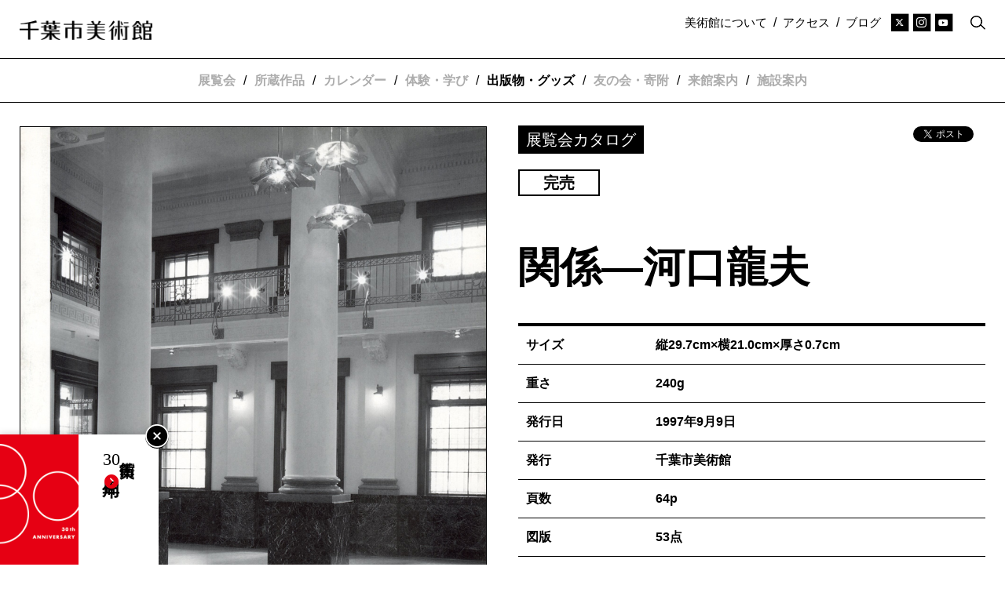

--- FILE ---
content_type: text/html; charset=UTF-8
request_url: https://www.ccma-net.jp/publications-goods/catalog_kawaguchitatsuo/
body_size: 51323
content:

<!DOCTYPE html>
<html lang="ja" dir="ltr" id="top">
  <head>

          <!-- Google tag (gtag.js) -->
      <script async src="https://www.googletagmanager.com/gtag/js?id=G-4PP2QKEH2T"></script>
      <script>
        window.dataLayer = window.dataLayer || [];
        function gtag(){dataLayer.push(arguments);}
        gtag('js', new Date());

        gtag('config', 'G-4PP2QKEH2T');
      </script>
      <script async src="https://www.googletagmanager.com/gtag/js?id=UA-172149293-1"></script>
      <script>
        window.dataLayer = window.dataLayer || [];
        function gtag(){dataLayer.push(arguments);}
        gtag('js', new Date());
        gtag('config', 'UA-172149293-1');
      </script>
    
    <meta charset="utf-8">
    <meta http-equiv="X-UA-Compatible" content="IE=edge,chrome=1" />
    <meta name="viewport" content="width=device-width, initial-scale=1.0, maximum-scale=1.0, user-scalable=0" />

    <link rel="icon" href="https://www.ccma-net.jp/wp-content/themes/ccma/_img/favicon/favicon.ico">
    <link rel="apple-touch-icon" sizes="180x180" href="https://www.ccma-net.jp/wp-content/themes/ccma/_img/favicon/apple-touch-icon-180x180.jpg">


<title>関係―河口龍夫 | 展覧会カタログ | 千葉市美術館</title>



<meta property="fb:app_id" content="272755153931159">
<meta property="og:site_name" content="千葉市美術館">

  <meta property="og:type" content="article">

<meta property="og:title" content="関係―河口龍夫 | 展覧会カタログ | 千葉市美術館">

<meta property="og:url" content="https://www.ccma-net.jp/publications-goods/catalog_kawaguchitatsuo/">


  <meta property="og:image" content="https://www.ccma-net.jp/wp-content/uploads/1997/11/catalog_kawaguchitatsuo-630x887.jpg" />

<meta name="twitter:card" content="summary" />
<meta name="twitter:site" content="@ccma_jp" />


<link rel="canonical" href="https://www.ccma-net.jp/publications-goods/catalog_kawaguchitatsuo/">

<meta name='robots' content='max-image-preview:large' />
<link rel="alternate" title="oEmbed (JSON)" type="application/json+oembed" href="https://www.ccma-net.jp/wp-json/oembed/1.0/embed?url=https%3A%2F%2Fwww.ccma-net.jp%2Fpublications-goods%2Fcatalog_kawaguchitatsuo%2F" />
<link rel="alternate" title="oEmbed (XML)" type="text/xml+oembed" href="https://www.ccma-net.jp/wp-json/oembed/1.0/embed?url=https%3A%2F%2Fwww.ccma-net.jp%2Fpublications-goods%2Fcatalog_kawaguchitatsuo%2F&#038;format=xml" />
<style id='wp-img-auto-sizes-contain-inline-css' type='text/css'>
img:is([sizes=auto i],[sizes^="auto," i]){contain-intrinsic-size:3000px 1500px}
/*# sourceURL=wp-img-auto-sizes-contain-inline-css */
</style>
<style id='classic-theme-styles-inline-css' type='text/css'>
/*! This file is auto-generated */
.wp-block-button__link{color:#fff;background-color:#32373c;border-radius:9999px;box-shadow:none;text-decoration:none;padding:calc(.667em + 2px) calc(1.333em + 2px);font-size:1.125em}.wp-block-file__button{background:#32373c;color:#fff;text-decoration:none}
/*# sourceURL=/wp-includes/css/classic-themes.min.css */
</style>
<link rel='stylesheet' id='contact-form-7-css' href='https://www.ccma-net.jp/wp-content/plugins/contact-form-7/includes/css/styles.css?ver=6.1.4' type='text/css' media='all' />
<link rel='stylesheet' id='contact-form-7-confirm-css' href='https://www.ccma-net.jp/wp-content/plugins/contact-form-7-add-confirm/includes/css/styles.css?ver=5.1' type='text/css' media='all' />
<link rel='stylesheet' id='fontawesome-css-css' href='https://www.ccma-net.jp/wp-content/themes/ccma/_css/fontawesome.all.min.css?ver=1753347306' type='text/css' media='all' />
<link rel='stylesheet' id='fancybox-css-css' href='https://www.ccma-net.jp/wp-content/themes/ccma/_css/jquery.fancybox.min.css?ver=1563522502' type='text/css' media='all' />
<link rel='stylesheet' id='swiper-css-css' href='https://www.ccma-net.jp/wp-content/themes/ccma/_css/swiper.css?ver=1590118367' type='text/css' media='all' />
<link rel='stylesheet' id='common-css-css' href='https://www.ccma-net.jp/wp-content/themes/ccma/_css/common.css?ver=1759381132' type='text/css' media='all' />
<script type="text/javascript" src="https://www.ccma-net.jp/wp-includes/js/jquery/jquery.min.js?ver=3.7.1" id="jquery-core-js"></script>
<script type="text/javascript" src="https://www.ccma-net.jp/wp-includes/js/jquery/jquery-migrate.min.js?ver=3.4.1" id="jquery-migrate-js"></script>
<script type="text/javascript" src="https://www.ccma-net.jp/wp-content/themes/ccma/_js/jquery.matchHeight-min.js?ver=1591508682" id="matchHeight-js-js"></script>
<script type="text/javascript" src="https://www.ccma-net.jp/wp-content/themes/ccma/_js/jquery.fancybox.min.js?ver=1563522346" id="fancybox-js-js"></script>
<script type="text/javascript" src="https://www.ccma-net.jp/wp-content/themes/ccma/_js/swiper.min.js?ver=1561964859" id="swiper-js-js"></script>
<script type="text/javascript" src="https://www.ccma-net.jp/wp-content/themes/ccma/_js/ajaxzip3.js?ver=1593663805" id="ajaxzip3-js-js"></script>
<script type="text/javascript" src="https://www.ccma-net.jp/wp-content/themes/ccma/_js/js.cookie.js?ver=1610083915" id="js.cookie.js-js"></script>
<link rel="https://api.w.org/" href="https://www.ccma-net.jp/wp-json/" />
<style id='global-styles-inline-css' type='text/css'>
:root{--wp--preset--aspect-ratio--square: 1;--wp--preset--aspect-ratio--4-3: 4/3;--wp--preset--aspect-ratio--3-4: 3/4;--wp--preset--aspect-ratio--3-2: 3/2;--wp--preset--aspect-ratio--2-3: 2/3;--wp--preset--aspect-ratio--16-9: 16/9;--wp--preset--aspect-ratio--9-16: 9/16;--wp--preset--color--black: #000000;--wp--preset--color--cyan-bluish-gray: #abb8c3;--wp--preset--color--white: #ffffff;--wp--preset--color--pale-pink: #f78da7;--wp--preset--color--vivid-red: #cf2e2e;--wp--preset--color--luminous-vivid-orange: #ff6900;--wp--preset--color--luminous-vivid-amber: #fcb900;--wp--preset--color--light-green-cyan: #7bdcb5;--wp--preset--color--vivid-green-cyan: #00d084;--wp--preset--color--pale-cyan-blue: #8ed1fc;--wp--preset--color--vivid-cyan-blue: #0693e3;--wp--preset--color--vivid-purple: #9b51e0;--wp--preset--gradient--vivid-cyan-blue-to-vivid-purple: linear-gradient(135deg,rgb(6,147,227) 0%,rgb(155,81,224) 100%);--wp--preset--gradient--light-green-cyan-to-vivid-green-cyan: linear-gradient(135deg,rgb(122,220,180) 0%,rgb(0,208,130) 100%);--wp--preset--gradient--luminous-vivid-amber-to-luminous-vivid-orange: linear-gradient(135deg,rgb(252,185,0) 0%,rgb(255,105,0) 100%);--wp--preset--gradient--luminous-vivid-orange-to-vivid-red: linear-gradient(135deg,rgb(255,105,0) 0%,rgb(207,46,46) 100%);--wp--preset--gradient--very-light-gray-to-cyan-bluish-gray: linear-gradient(135deg,rgb(238,238,238) 0%,rgb(169,184,195) 100%);--wp--preset--gradient--cool-to-warm-spectrum: linear-gradient(135deg,rgb(74,234,220) 0%,rgb(151,120,209) 20%,rgb(207,42,186) 40%,rgb(238,44,130) 60%,rgb(251,105,98) 80%,rgb(254,248,76) 100%);--wp--preset--gradient--blush-light-purple: linear-gradient(135deg,rgb(255,206,236) 0%,rgb(152,150,240) 100%);--wp--preset--gradient--blush-bordeaux: linear-gradient(135deg,rgb(254,205,165) 0%,rgb(254,45,45) 50%,rgb(107,0,62) 100%);--wp--preset--gradient--luminous-dusk: linear-gradient(135deg,rgb(255,203,112) 0%,rgb(199,81,192) 50%,rgb(65,88,208) 100%);--wp--preset--gradient--pale-ocean: linear-gradient(135deg,rgb(255,245,203) 0%,rgb(182,227,212) 50%,rgb(51,167,181) 100%);--wp--preset--gradient--electric-grass: linear-gradient(135deg,rgb(202,248,128) 0%,rgb(113,206,126) 100%);--wp--preset--gradient--midnight: linear-gradient(135deg,rgb(2,3,129) 0%,rgb(40,116,252) 100%);--wp--preset--font-size--small: 13px;--wp--preset--font-size--medium: 20px;--wp--preset--font-size--large: 36px;--wp--preset--font-size--x-large: 42px;--wp--preset--spacing--20: 0.44rem;--wp--preset--spacing--30: 0.67rem;--wp--preset--spacing--40: 1rem;--wp--preset--spacing--50: 1.5rem;--wp--preset--spacing--60: 2.25rem;--wp--preset--spacing--70: 3.38rem;--wp--preset--spacing--80: 5.06rem;--wp--preset--shadow--natural: 6px 6px 9px rgba(0, 0, 0, 0.2);--wp--preset--shadow--deep: 12px 12px 50px rgba(0, 0, 0, 0.4);--wp--preset--shadow--sharp: 6px 6px 0px rgba(0, 0, 0, 0.2);--wp--preset--shadow--outlined: 6px 6px 0px -3px rgb(255, 255, 255), 6px 6px rgb(0, 0, 0);--wp--preset--shadow--crisp: 6px 6px 0px rgb(0, 0, 0);}:where(.is-layout-flex){gap: 0.5em;}:where(.is-layout-grid){gap: 0.5em;}body .is-layout-flex{display: flex;}.is-layout-flex{flex-wrap: wrap;align-items: center;}.is-layout-flex > :is(*, div){margin: 0;}body .is-layout-grid{display: grid;}.is-layout-grid > :is(*, div){margin: 0;}:where(.wp-block-columns.is-layout-flex){gap: 2em;}:where(.wp-block-columns.is-layout-grid){gap: 2em;}:where(.wp-block-post-template.is-layout-flex){gap: 1.25em;}:where(.wp-block-post-template.is-layout-grid){gap: 1.25em;}.has-black-color{color: var(--wp--preset--color--black) !important;}.has-cyan-bluish-gray-color{color: var(--wp--preset--color--cyan-bluish-gray) !important;}.has-white-color{color: var(--wp--preset--color--white) !important;}.has-pale-pink-color{color: var(--wp--preset--color--pale-pink) !important;}.has-vivid-red-color{color: var(--wp--preset--color--vivid-red) !important;}.has-luminous-vivid-orange-color{color: var(--wp--preset--color--luminous-vivid-orange) !important;}.has-luminous-vivid-amber-color{color: var(--wp--preset--color--luminous-vivid-amber) !important;}.has-light-green-cyan-color{color: var(--wp--preset--color--light-green-cyan) !important;}.has-vivid-green-cyan-color{color: var(--wp--preset--color--vivid-green-cyan) !important;}.has-pale-cyan-blue-color{color: var(--wp--preset--color--pale-cyan-blue) !important;}.has-vivid-cyan-blue-color{color: var(--wp--preset--color--vivid-cyan-blue) !important;}.has-vivid-purple-color{color: var(--wp--preset--color--vivid-purple) !important;}.has-black-background-color{background-color: var(--wp--preset--color--black) !important;}.has-cyan-bluish-gray-background-color{background-color: var(--wp--preset--color--cyan-bluish-gray) !important;}.has-white-background-color{background-color: var(--wp--preset--color--white) !important;}.has-pale-pink-background-color{background-color: var(--wp--preset--color--pale-pink) !important;}.has-vivid-red-background-color{background-color: var(--wp--preset--color--vivid-red) !important;}.has-luminous-vivid-orange-background-color{background-color: var(--wp--preset--color--luminous-vivid-orange) !important;}.has-luminous-vivid-amber-background-color{background-color: var(--wp--preset--color--luminous-vivid-amber) !important;}.has-light-green-cyan-background-color{background-color: var(--wp--preset--color--light-green-cyan) !important;}.has-vivid-green-cyan-background-color{background-color: var(--wp--preset--color--vivid-green-cyan) !important;}.has-pale-cyan-blue-background-color{background-color: var(--wp--preset--color--pale-cyan-blue) !important;}.has-vivid-cyan-blue-background-color{background-color: var(--wp--preset--color--vivid-cyan-blue) !important;}.has-vivid-purple-background-color{background-color: var(--wp--preset--color--vivid-purple) !important;}.has-black-border-color{border-color: var(--wp--preset--color--black) !important;}.has-cyan-bluish-gray-border-color{border-color: var(--wp--preset--color--cyan-bluish-gray) !important;}.has-white-border-color{border-color: var(--wp--preset--color--white) !important;}.has-pale-pink-border-color{border-color: var(--wp--preset--color--pale-pink) !important;}.has-vivid-red-border-color{border-color: var(--wp--preset--color--vivid-red) !important;}.has-luminous-vivid-orange-border-color{border-color: var(--wp--preset--color--luminous-vivid-orange) !important;}.has-luminous-vivid-amber-border-color{border-color: var(--wp--preset--color--luminous-vivid-amber) !important;}.has-light-green-cyan-border-color{border-color: var(--wp--preset--color--light-green-cyan) !important;}.has-vivid-green-cyan-border-color{border-color: var(--wp--preset--color--vivid-green-cyan) !important;}.has-pale-cyan-blue-border-color{border-color: var(--wp--preset--color--pale-cyan-blue) !important;}.has-vivid-cyan-blue-border-color{border-color: var(--wp--preset--color--vivid-cyan-blue) !important;}.has-vivid-purple-border-color{border-color: var(--wp--preset--color--vivid-purple) !important;}.has-vivid-cyan-blue-to-vivid-purple-gradient-background{background: var(--wp--preset--gradient--vivid-cyan-blue-to-vivid-purple) !important;}.has-light-green-cyan-to-vivid-green-cyan-gradient-background{background: var(--wp--preset--gradient--light-green-cyan-to-vivid-green-cyan) !important;}.has-luminous-vivid-amber-to-luminous-vivid-orange-gradient-background{background: var(--wp--preset--gradient--luminous-vivid-amber-to-luminous-vivid-orange) !important;}.has-luminous-vivid-orange-to-vivid-red-gradient-background{background: var(--wp--preset--gradient--luminous-vivid-orange-to-vivid-red) !important;}.has-very-light-gray-to-cyan-bluish-gray-gradient-background{background: var(--wp--preset--gradient--very-light-gray-to-cyan-bluish-gray) !important;}.has-cool-to-warm-spectrum-gradient-background{background: var(--wp--preset--gradient--cool-to-warm-spectrum) !important;}.has-blush-light-purple-gradient-background{background: var(--wp--preset--gradient--blush-light-purple) !important;}.has-blush-bordeaux-gradient-background{background: var(--wp--preset--gradient--blush-bordeaux) !important;}.has-luminous-dusk-gradient-background{background: var(--wp--preset--gradient--luminous-dusk) !important;}.has-pale-ocean-gradient-background{background: var(--wp--preset--gradient--pale-ocean) !important;}.has-electric-grass-gradient-background{background: var(--wp--preset--gradient--electric-grass) !important;}.has-midnight-gradient-background{background: var(--wp--preset--gradient--midnight) !important;}.has-small-font-size{font-size: var(--wp--preset--font-size--small) !important;}.has-medium-font-size{font-size: var(--wp--preset--font-size--medium) !important;}.has-large-font-size{font-size: var(--wp--preset--font-size--large) !important;}.has-x-large-font-size{font-size: var(--wp--preset--font-size--x-large) !important;}
/*# sourceURL=global-styles-inline-css */
</style>
</head>

<body class="ja single publications-goods ">

  <input type="hidden" name="navbar_val" value="publications-goods" />

  <input type="hidden" name="navbar_local_val" value="catalogs">

  

<div id="fb-root"></div>
<script async defer crossorigin="anonymous" src="https://connect.facebook.net/ja_JP/sdk.js#xfbml=1&version=v7.0&appId=1684873131746682&autoLogAppEvents=1" nonce="rtEGd70u"></script>

<header class="header">
	<div class="upper">
		<div class="container">
			<h1>
				<a href="https://www.ccma-net.jp/">
					<img src="https://www.ccma-net.jp/wp-content/themes/ccma/_img/header/site-name.png" alt="千葉市美術館" title="">
				</a>
			</h1>
			<nav class="menu-secondary">
				<div class="inner">
					<ul class="misc">
													<li>
								<a href="https://www.ccma-net.jp/about/">美術館について</a>
							</li>
							<li class="divide">/</li>
												<li>
              <a href="https://www.ccma-net.jp/visit/access/">アクセス</a>
            </li>

													<li class="divide">/</li>
							<li>
								<a href="https://www.ccma-net.jp/blog/">ブログ</a>
							</li>
											</ul>
					<ul class="header-sns">
							<li>
								<a href="https://twitter.com/ccma_jp" target="_blank" rel="noopener">
									<span class="fa-stack fa-2x">
										<i class="fas fa-square-full fa-stack-2x"></i>
										<i class="fab fa-x-twitter fa-stack-1x fa-inverse"></i>
									</span>
								</a>
							</li>
							<li>
								<a href="https://www.instagram.com/ccma_jp/" target="_blank" rel="noopener">
									<span class="fa-stack fa-2x">
										<i class="fas fa-square-full fa-stack-2x"></i>
										<i class="fab fa-instagram fa-stack-1x fa-inverse"></i>
									</span>
								</a>
							</li>
							<li>
								<a href="https://www.youtube.com/@ChibaCityMuseumofArt" target="_blank" rel="noopener">
									<span class="fa-stack fa-2x">
										<i class="fas fa-square-full fa-stack-2x"></i>
										<i class="fa-brands fa-youtube fa-stack-1x fa-inverse"></i>
									</span>
								</a>
							</li>
						</ul>
					<div class="header-search">
						<a href="#search-form--large" class="js-call-search">
							<img src="https://www.ccma-net.jp/wp-content/themes/ccma/_img/misc/search.png" alt="" title="">
						</a>
					</div><!--/.header-search-->
				</div><!--/.inner-->
			</nav>
			<a class="open-menu js-open-menu-primary">
				<i class="fal fa-bars"></i>
				<i class="fal fa-times"></i>
			</a>
		</div><!--/.container-->
	</div><!--/.upper-->
	<div class="lower">
		<div class="container">
			<nav class="menu-primary">
				<div class="menu-primary-wrapper js-menu-primary-wrapper">
					<ul>
						<li class="item has-submenu" data-active="exhibitions">
							<a class="subhead" href="https://www.ccma-net.jp/exhibitions/">
								展覧会							</a>
							<div class="submenu js-submenu">
								<ul>
									<li>
										<a href="https://www.ccma-net.jp/exhibitions/">
											開催中										</a>
									</li>
									<li>
										<a href="https://www.ccma-net.jp/exhibitions/upcoming/">
											開催予定										</a>
									</li>
									<li>
										<a href="https://www.ccma-net.jp/exhibitions/past/">
											過去の展覧会										</a>
									</li>
																			<li>
											<a href="https://www.ccma-net.jp/exhibitions/civic-gallery/">
												市民ギャラリー											</a>
										</li>
																												<li>
											<a href="/y30th-exhibitions-2025/">
												千葉市美術館開館30周年、2025年の展覧会
											</a>
										</li>
																	</ul>
							</div><!--/.submenu-->
						</li>

													<li class="divide">/</li>
							<li class="item has-submenu" data-active="collection">
								<a class="subhead" href="https://www.ccma-net.jp/collection/">
									所蔵作品								</a>
								<div class="submenu js-submenu">
									<ul>
										<li>
											<a href="https://www.ccma-net.jp/collection/">
												所蔵作品検索
											</a>
										</li>
										<li>
											<a href="https://www.ccma-net.jp/collection/#collection-highlight">
												コレクションハイライト
											</a>
										</li>
										<li>
											<a href="https://www.ccma-net.jp/high-resolution/">高精細ギャラリー</a>
										</li>
										<li>
											<a href="https://www.ccma-net.jp/collection/rental/">画像の貸出について</a>
										</li>
									</ul>
								</div><!--/.subhead-->
							</li>
						
													<li class="divide">/</li>
							<li class="item"  data-active="calendar">
								<a class="subhead" href="https://www.ccma-net.jp/calendar/">
									カレンダー								</a>
							</li>
						
													<li class="divide">/</li>
							<li class="item has-submenu" data-active="learn">
								<a class="subhead" href="https://www.ccma-net.jp/learn/">
									体験・学び								</a>
								<div class="submenu js-submenu">
									<ul>
										<li>
											<a href="https://www.ccma-net.jp/learn/">
																									トップ
																							</a>
										</li>
										<li>
											<a href="https://www.ccma-net.jp/learn/lab/">
												つくりかけラボ											</a>
										</li>
										<li>
											<a href="https://www.ccma-net.jp/learn/studio/">
												みんなでつくるスタジオ											</a>
										</li>
										<li>
											<a href="https://www.ccma-net.jp/learn/library/">
												びじゅつライブラリー											</a>
										</li>
										<li>
											<a href="https://www.ccma-net.jp/learn/events/all/">
												イベント一覧
											</a>
										</li>
										<li>
											<a href="https://www.ccma-net.jp/learn/other/">
												その他のプログラム											</a>
										</li>
																					<li>
												<a href="https://www.ccma-net.jp/learn/educational-coordination/">
													学校・大学との連携												</a>
											</li>
											<li>
												<a href="https://www.ccma-net.jp/learn/volunteers-supporters/">
													ボランティア												</a>
											</li>
																			</ul>
								</div><!--/.submenu-->
							</li>
						
													<li class="divide">/</li>
							<li class="item has-submenu" data-active="publications-goods">
								<a class="subhead" href="/publications-goods/">
									出版物・グッズ								</a>
								<div class="submenu js-submenu">
									<ul>
										<li>
											<a href="/publications-goods/">
												トップ
											</a>
										</li>
																					<li>
												<a href="/publications-goods/category/catalogs/">
													展覧会カタログ												</a>
											</li>
						        											<li>
												<a href="/publications-goods/category/collection-books/">
													所蔵作品図録												</a>
											</li>
						        											<li>
												<a href="/publications-goods/category/lab-reports/">
													つくりかけラボ報告書												</a>
											</li>
						        											<li>
												<a href="/publications-goods/category/sairen/">
													紀要「採蓮」												</a>
											</li>
						        											<li>
												<a href="/publications-goods/category/scence-news/">
													美術館ニュース												</a>
											</li>
						        									</ul>
								</div><!--/.submenu-->
							</li>
						
													<li class="divide">/</li>
							<li class="item has-submenu" data-active="membership-donation">
								<a class="subhead">
									友の会・寄附								</a>
								<div class="submenu js-submenu">
									<ul>
										<li>
											<a href="https://www.ccma-net.jp/membership/">友の会</a>
										</li>
										<li>
											<a href="https://www.ccma-net.jp/donation/">寄附</a>
										</li>
									</ul>
								</div>
							</li>
						
						<li class="divide">/</li>
						<li class="item has-submenu" data-active="visit">
							<a href="https://www.ccma-net.jp/visit/general/" class="subhead">
								来館案内							</a>
							<div class="submenu js-submenu">
								<ul>
									<li>
										<a href="https://www.ccma-net.jp/visit/general/">開館時間・休館情報／観覧料</a>
									</li>
									<li>
										<a href="https://www.ccma-net.jp/visit/access/">アクセス</a>
									</li>
									<li>
										<a href="https://www.ccma-net.jp/visit/barrier-free/">バリアフリー情報</a>
									</li>
									<li>
										<a href="https://www.ccma-net.jp/visit/onegai/">ご来館時のお願い</a>
									</li>
									<li>
										<a href="https://www.ccma-net.jp/visit/group/">団体のお客さまへ</a>
									</li>
								</ul>
							</div>
						</li>
						<li class="divide">/</li>
						<li class="item has-submenu" data-active="facility">
							<a href="https://www.ccma-net.jp/facility/facilities-floor-map/" class="subhead">
								施設案内							</a>
							<div class="submenu js-submenu">
								<ul>
									<li>
										<a href="https://www.ccma-net.jp/facility/facilities-floor-map/">施設紹介・フロアマップ</a>
									</li>
									<li>
										<a href="https://www.ccma-net.jp/facility/facilities-rental/">施設の貸出について</a>
									</li>
									<li>
										<a href="https://www.ccma-net.jp/facility/restaurant/">レストラン・カフェ等</a>
									</li>
									<li>
										<a href="https://www.ccma-net.jp/facility/museumshop/">ミュージアムショップ</a>
									</li>
								</ul>
							</div>
						</li>
					</ul>
					<nav class="menu-secondary">
						<ul>

															<li class="item">
									<a class="subhead" href="https://www.ccma-net.jp/about/greeting-history/">
										美術館について									</a>
								</li>
							
							<li>
								<a href="https://www.ccma-net.jp/blog/">
									ブログ								</a>
							</li>
							<li>
								<a href="https://www.ccma-net.jp/access/">
									アクセス								</a>
							</li>

															<li>
		              <a href="https://www.ccma-net.jp/news/">
										お知らせ									</a>
		            </li>

								<li>
		              <a href="https://www.ccma-net.jp/press/">
										プレス									</a>
		            </li>
							
							<li>
								<a href="https://www.ccma-net.jp/contact/">
									お問い合わせ								</a>
							</li>

															<li class="item-small">
									<a href="https://www.ccma-net.jp/site-policy/">
										サイトポリシー									</a>
								</li>
								<li class="item-small">
									<a href="https://www.ccma-net.jp/privacy/">
		                個人情報保護方針		              </a>
								</li>
							
						</ul>
						<ul class="header-sns">
							<li>
								<a href="https://twitter.com/ccma_jp" target="_blank" rel="noopener">
									<span class="fa-stack fa-2x">
										<i class="fas fa-square-full fa-stack-2x"></i>
										<i class="fab fa-x-twitter fa-stack-1x fa-inverse"></i>
									</span>
								</a>
							</li>
							<li>
								<a href="https://www.instagram.com/ccma_jp/" target="_blank" rel="noopener">
									<span class="fa-stack fa-2x">
										<i class="fas fa-square-full fa-stack-2x"></i>
										<i class="fab fa-instagram fa-stack-1x fa-inverse"></i>
									</span>
								</a>
							</li>
							<li>
								<a href="https://www.youtube.com/@ChibaCityMuseumofArt" target="_blank" rel="noopener">
									<span class="fa-stack fa-2x">
										<i class="fas fa-square-full fa-stack-2x"></i>
										<i class="fa-brands fa-youtube fa-stack-1x fa-inverse"></i>
									</span>
								</a>
							</li>
						</ul>
						<div class="header-search">
							
<div class="subhead">
  Search
</div><!--/.subhead-->

<form id="form" action="https://www.ccma-net.jp/" method="get">
  <input type="text" class="searchTxt" size="20" name="s" placeholder="サイト内検索" >
  <label>
  <input type="submit" value="検索">
  <img src="https://www.ccma-net.jp/wp-content/themes/ccma/_img/misc/search.png" alt="" title="">
  </label>
</form>
						</div><!--/.header-search-->
											</nav>
				</div><!--/.menu-primary-wrapper-->
			</nav>
		</div><!--/.container-->
	</div><!--/.lower-->
</header>

<div class="contents">


<div class="to_30th">
	<div class="item item-to_30th--L js-item-to_30th--L">
		<a class="close-item-to_30th js-toggle-to_30th" data-cookie-label="to_30th">
			<i class="fal fa-times-circle"></i>
		</a>
		<a href="/y30th-exhibitions-2025/" class="link-to_30th">
			<div class="img">
				<img src="https://www.ccma-net.jp/wp-content/themes/ccma/_img/y30th/y30th-logo.png" alt="">
			</div>
			<div class="text">
				千葉市美術館<b><span class="text-num">30</span>周年<i class="fas fa-chevron-circle-right"></i></b>
			</div><!--/.text-->
		</a>
	</div><!--/.item-->
	<div class="item item-to_30th--S js-item-to_30th--S --muted">
		<div class="text">
			千葉市美術館<b><span class="text-num">30</span>周年<i class="fas fa-chevron-circle-right"></i></b>
		</div><!--/.text-->
	</div><!--/.item-->
</div><!--/.chunk-->
  
  <div class="container">

    
    <article class="article-main post-id-13739 article-main--has-img">

      <div class="article__column article__column-head article-head">
        <div class="inner">

          <div class="text-meta">

            <div class="text-meta__misc">

              <div class="category">
                <span>展覧会カタログ</span>
              </div><!--/.category-->

                              <div class="status">
                                                          <span class="label label-status">完売</span>
                                  </div><!--/.status-->
              
            </div><!--/.text-meta__misc-->

            <div class="sns-buttons">
  <div class="sns-buttons__tw">
    <a href="https://twitter.com/share?ref_src=twsrc%5Etfw" class="twitter-share-button" data-show-count="false">Tweet</a><script async src="https://platform.twitter.com/widgets.js" charset="utf-8"></script>
  </div><!--/.sns-buttons__tw-->
  <div class="sns-buttons__fb">
    <div class="fb-like" data-href="https://www.ccma-net.jp/publications-goods/catalog_kawaguchitatsuo/" data-width="" data-layout="button" data-action="like" data-size="small" data-share="false"></div>
  </div><!--/.buttons__fb-->
</div><!--/.sns-buttons-->

          </div><!--/.text-meta-->

                    <h1 class="heading font--typewriter">
              関係―河口龍夫          </h1>
          
        </div><!--/.inner-->
      </div><!--/.article__column-->

              <div class="article__column article__column-img">

                                  <div class="eyecatch">
              <div class="inner">
                <img src="https://www.ccma-net.jp/wp-content/uploads/1997/11/catalog_kawaguchitatsuo.jpg" alt="" title="">
                              </div><!--/.inner-->
            </div><!--/.img-->
          
          
        </div><!--/.article__column-img-->

      
      <div class="article__column article__column-outline">

                              <div class="basic_info">
              <table>

                                                    <tr>
                    <th>
                      <div class="basic_info_subhead font--typewriter">
                        サイズ                      </div><!--/.basic_info_subhead-->
                    </th>
                    <td>
                      <div class="basic_info_text font--typewriter">
                        <p><span>縦29.7cm×横21.0cm×厚さ0.7cm</span></p>
                      </div><!--/.basic_info_text-->
                    </td>
                  </tr>
                                                    <tr>
                    <th>
                      <div class="basic_info_subhead font--typewriter">
                        重さ                      </div><!--/.basic_info_subhead-->
                    </th>
                    <td>
                      <div class="basic_info_text font--typewriter">
                        <p>240g</p>
                      </div><!--/.basic_info_text-->
                    </td>
                  </tr>
                                                    <tr>
                    <th>
                      <div class="basic_info_subhead font--typewriter">
                        発行日                      </div><!--/.basic_info_subhead-->
                    </th>
                    <td>
                      <div class="basic_info_text font--typewriter">
                        <p><span>1997</span><span>年9月9</span><span>日</span></p>
                      </div><!--/.basic_info_text-->
                    </td>
                  </tr>
                                                    <tr>
                    <th>
                      <div class="basic_info_subhead font--typewriter">
                        発行                      </div><!--/.basic_info_subhead-->
                    </th>
                    <td>
                      <div class="basic_info_text font--typewriter">
                        <p>千葉市美術館</p>
                      </div><!--/.basic_info_text-->
                    </td>
                  </tr>
                                                    <tr>
                    <th>
                      <div class="basic_info_subhead font--typewriter">
                        頁数                      </div><!--/.basic_info_subhead-->
                    </th>
                    <td>
                      <div class="basic_info_text font--typewriter">
                        <p>64p</p>
                      </div><!--/.basic_info_text-->
                    </td>
                  </tr>
                                                    <tr>
                    <th>
                      <div class="basic_info_subhead font--typewriter">
                        図版                      </div><!--/.basic_info_subhead-->
                    </th>
                    <td>
                      <div class="basic_info_text font--typewriter">
                        <p>53点</p>
                      </div><!--/.basic_info_text-->
                    </td>
                  </tr>
                                                    <tr>
                    <th>
                      <div class="basic_info_subhead font--typewriter">
                        価格                      </div><!--/.basic_info_subhead-->
                    </th>
                    <td>
                      <div class="basic_info_text font--typewriter">
                        <p>完売</p>
                      </div><!--/.basic_info_text-->
                    </td>
                  </tr>
                
              </table>
            </div><!--/.basic_info-->
                  
        
        
                  <div class="wysiwyg">
            <ul>
<li>謝辞 …2</li>
<li>ごあいさつ 3</li>
<li>[論考] 　 種子・生命エネルギー・芸術／中原佑介 …4</li>
<li>図版および対話 <br />
凡例 …10<br />
Part1：1970年代初期の作品―「陸と海」より …11<br />
対話1：1974年／河口龍夫＋東野芳明 …17<br />
Part2：1990年代の作品 ―「関係―蓮の時・葉緑素」を中心に<br />
対話2：1994年／河口龍夫＋藁科英也 …25<br />
Part3：「関係―千葉の蓮」 …41<br />
対話3：1997年／河口龍夫＋藁科英 …45</li>
<li>作品リスト …50</li>
<li>作家略歴 …55</li>
<li>「関係―河口龍夫」出品リスト …60</li>
</ul>
          </div><!--/.wysiwyg-->
        
        <aside class="to-batica">
          <a href="https://batica-chiba.com/" target="_blank">
            <p>
              <img src="https://www.ccma-net.jp/wp-content/themes/ccma/_img/publications-goods/batica-logo.png" alt="">
            </p>
            <p>
              出版物やグッズの一部は、ミュージアムショップ BATICA のサイトでご購入いただけます。
            </p>
          </a>
        </aside>

      </div><!--/.article__column-text-->

    </article>

    
  </div><!--/.container-->


  
  <!--/////////////////////////////////////////////////-->

  
<aside class="local-nav">
  <nav class="inner">
    <div class="chunk">
      <select class="js-select-fyear">
        <option value="" hidden>カテゴリ</option>
                  <option value="/publications-goods/category/catalogs/" data-value="catalogs">展覧会カタログ</option>
                  <option value="/publications-goods/category/collection-books/" data-value="collection-books">所蔵作品図録</option>
                  <option value="/publications-goods/category/lab-reports/" data-value="lab-reports">つくりかけラボ報告書</option>
                  <option value="/publications-goods/category/sairen/" data-value="sairen">紀要「採蓮」</option>
                  <option value="/publications-goods/category/scence-news/" data-value="scence-news">美術館ニュース</option>
              </select>
    </div><!--/.chunk-->
  </nav>
</aside>

  <!--/////////////////////////////////////////////////-->

  
  
</div>
<!--/.contents-->

<footer class="footer">

      <div class="breadcrumb">
      <div class="inner">
        <ul><li><a href="https://www.ccma-net.jp/">ホーム</a></li><li><a href="https://www.ccma-net.jp/publications-goods/">出版物・グッズ</a></li><li><a href="https://www.ccma-net.jp/publications-goods/category/catalogs/">展覧会カタログ</a></li><li><span>関係―河口龍夫</span></li></ul>      </div><!--/.inner-->
    </div><!--/.breadcrumb-->
    <hr>
  
  <div class="page_top">
    <a href="#top">
      ページ上部へ戻る<img src="https://www.ccma-net.jp/wp-content/themes/ccma/_img/misc/arrow.png" alt="" title="">
    </a>
  </div><!--/.page_top-->

  
    <div class="upper">

      <div class="container">

        <div class="chunk">
          <div class="item">
            <a class="subhead">
              展覧会            </a>
            <ul>
              <li>
                <a href="https://www.ccma-net.jp/exhibitions/">
                  開催中                </a>
              </li>
              <li>
                <a href="https://www.ccma-net.jp/exhibitions/upcoming/">
                  開催予定                </a>
              </li>
              <li>
                <a href="https://www.ccma-net.jp/exhibitions/past/">
                  過去の展覧会                </a>
              </li>
                              <li>
                  <a href="https://www.ccma-net.jp/exhibitions/civic-gallery/">
                    市民ギャラリー                  </a>
                </li>
                          </ul>
          </div><!--/.item-->
          <div class="item">
            <a class="subhead" href="https://www.ccma-net.jp/collection/">
              所蔵作品            </a>
                          <ul>
                <li>
                  <a href="https://www.ccma-net.jp/collection/">トップ</a>
								</li>
								<li>
									<a href="https://www.ccma-net.jp/collection/#collection-highlight">
									コレクションハイライト
									</a>
								</li>
                <li>
							  	<a href="https://www.ccma-net.jp/high-resolution/">高精細ギャラリー</a>
								</li>
                <li>
                  <a href="https://www.ccma-net.jp/collection/rental/">画像の貸出について</a>
                </li>
              </ul>
                      </div><!--/.item-->
        </div><!--/.chunk-->

        <div class="chunk">
          <div class="item">
            <a class="subhead" href="https://www.ccma-net.jp/learn/">
              体験・学び            </a>
            <ul>
    					<li>
    						<a href="https://www.ccma-net.jp/learn/">トップ</a>
    					</li>
    					<li>
    						<a href="https://www.ccma-net.jp/learn/lab/">
    							つくりかけラボ    						</a>
    					</li>
    					<li>
    						<a href="https://www.ccma-net.jp/learn/studio/">
    							みんなでつくるスタジオ    						</a>
    					</li>
    					<li>
    						<a href="https://www.ccma-net.jp/learn/library/">
    							びじゅつライブラリー    						</a>
    					</li>
              <li>
                <a href="https://www.ccma-net.jp/learn/events/all/">
                  イベント一覧
                </a>
              </li>
              <li>
                <a href="https://www.ccma-net.jp/learn/other/">
                  その他のプログラム                </a>
              </li>
    					<li>
    						<a href="https://www.ccma-net.jp/learn/educational-coordination/">
    							学校・大学との連携    						</a>
    					</li>
    					<li>
    						<a href="https://www.ccma-net.jp/learn/volunteers-supporters/">
    							ボランティア    						</a>
    					</li>
    				</ul>
          </div><!--/.item-->
        </div><!--/.chunk-->

        <div class="chunk">
          <div class="item">
            <a class="subhead" href="https://www.ccma-net.jp/calendar/">
              カレンダー            </a>
          </div><!--/.item-->
          <div class="item">
            <a class="subhead" href="/publications-goods/">
              出版物・グッズ            </a>
                      </div><!--/.item-->
          <div class="item">
            <a class="subhead">
              友の会・寄附            </a>
            <ul>
              <li>
                <a href="https://www.ccma-net.jp/membership/">友の会</a>
              </li>
              <li>
                <a href="https://www.ccma-net.jp/donation/">寄附</a>
              </li>
            </ul>
          </div><!--/.item-->
        </div><!--/.chunk-->

        <div class="chunk">
          <div class="item">
            <a href="https://www.ccma-net.jp/visit/general/" class="subhead">
								来館案内						</a>
            <ul>
              <li>
                <a href="https://www.ccma-net.jp/visit/general/">開館時間・休館情報／観覧料</a>
              </li>
              <li>
                <a href="https://www.ccma-net.jp/visit/access/">アクセス</a>
              </li>
              <li>
                <a href="https://www.ccma-net.jp/visit/barrier-free/">バリアフリー情報</a>
              </li>
              <li>
                <a href="https://www.ccma-net.jp/visit/onegai/">ご来館時のお願い</a>
              </li>
              <li>
                <a href="https://www.ccma-net.jp/visit/group/">団体のお客様へ</a>
              </li>
            </ul>
          </div><!--/.item-->
          <div class="item">
            <a href="https://www.ccma-net.jp/facility/facilities-floor-map/" class="subhead">
								施設案内						</a>
            <ul>
              <li>
                <a href="https://www.ccma-net.jp/facility/facilities-floor-map/">施設紹介・フロアマップ</a>
              </li>
              <li>
                <a href="https://www.ccma-net.jp/facility/facilities-rental/">施設の貸出について</a>
              </li>
              <li>
                <a href="https://www.ccma-net.jp/facility/restaurant/">レストラン・カフェ等</a>
              </li>
              <li>
                <a href="https://www.ccma-net.jp/facility/museumshop/">ミュージアムショップ</a>
              </li>
            </ul>
          </div><!--/.item-->
        </div><!--/.chunk-->

        <div class="chunk">
          <div class="item">
            <span class="subhead">
              美術館について            </span>
            <ul>
              <li>
                <a href="https://www.ccma-net.jp/about/greeting-history/">ご挨拶・沿革</a>
              </li>
            </ul>
          </div><!--/.item-->
        </div><!--/.chunk-->

        <div class="chunk chunk-misc">
          <div class="item">
            <ul>
              <li>
                <a href="https://www.ccma-net.jp/access/">アクセス</a>
              </li>
                              <li>
                  <a href="https://www.ccma-net.jp/blog/">ブログ</a>
                </li>
                            <li>
                <a href="https://www.ccma-net.jp/news/">お知らせ</a>
              </li>
                              <li>
                  <a href="/press/">プレス</a>
                </li>
                            <li>
                <a href="https://www.ccma-net.jp/contact/">お問い合わせ</a>
              </li>
              <li>
                <a href="#search-form--large" class="js-call-search">
    							<img src="https://www.ccma-net.jp/wp-content/themes/ccma/_img/misc/search.png" alt="" title="">
    						</a>
              </li>
            </ul>
          </div><!--/.item-->
          <div class="item">
            <ul>
              <li>
                <a href="https://www.ccma-net.jp/site-policy/">
                  サイトポリシー                </a>
              </li>
              <li>
                <a href="https://www.ccma-net.jp/privacy/">
                  個人情報保護方針                </a>
              </li>
            </ul>
          </div><!--/.item-->
        </div><!--/.chunk-->

      </div><!--/.container-->

    </div><!--/.upper-->

  
  <div class="lower">

    <div class="container">

      <div class="chunk chunk-site-name">
        <div class="item">
          <img src="https://www.ccma-net.jp/wp-content/themes/ccma/_img/footer/site-name.png" alt="千葉市美術館" title="">
        </div><!--/.item-->
      </div><!--/.chunk-->

      <div class="chunk chunk-address">
        <div class="item">
                      〒260-0013<br>
            千葉県千葉市中央区<br class="d-none d-lg-inline d-xl-none">中央3-10-8
                  </div><!--/.item-->
      </div><!--/.chunk-->

      <div class="chunk chunk-tel-fax">
        <div class="item">
          <table>
            <tr>
              <td>tel</td>
              <td>|</td>
              <td>
                                  043-221-2311
                              </td>
            </tr>
            <tr>
              <td>fax</td>
              <td>|</td>
              <td>
                                  043-221-2316
                              </td>
            </tr>
          </table>
        </div><!--/.item-->
      </div><!--/.chunk-->

      <div class="chunk chunk-time">
        <div class="item">
                      受付時間<span class="divide">|</span>10:00 - 18:00<br>
            <span class="text-aster">※12/29～1/3は受付時間外となります。</span>
                  </div><!--/.item-->
      </div><!--/.chunk-->

      <div class="chunk chunk-sns">
        <div class="item">
          <ul class="footer-sns">
						<li>
							<a href="https://twitter.com/ccma_jp" target="_blank" rel="noopener">
								<span class="fa-stack fa-2x">
									<i class="fas fa-square-full fa-stack-2x"></i>
									<i class="fab fa-x-twitter fa-stack-1x fa-inverse"></i>
								</span>
							</a>
						</li>
						<li>
							<a href="https://www.instagram.com/ccma_jp/" target="_blank" rel="noopener">
								<span class="fa-stack fa-2x">
									<i class="fas fa-square-full fa-stack-2x"></i>
									<i class="fab fa-instagram fa-stack-1x fa-inverse"></i>
								</span>
							</a>
						</li>
						<li>
							<a href="https://www.youtube.com/@ChibaCityMuseumofArt" target="_blank" rel="noopener">
								<span class="fa-stack fa-2x">
									<i class="fas fa-square-full fa-stack-2x"></i>
                  <i class="fa-brands fa-youtube fa-stack-1x fa-inverse"></i>
								</span>
							</a>
						</li>
					</ul>
        </div><!--/.item-->
      </div><!--/.chunk-->

      <div class="chunk chunk-copyright">
        Copyright 2020 © Chiba City Museum of Art. All Rights Reserved.
      </div><!--/.chunk-->

    </div><!--/.container-->

  </div><!--/.lower-->

</footer>

  
<div style="display: none;">
  <div class="search-form--large" id="search-form--large">
    <div class="inner">
      
<div class="subhead">
  Search
</div><!--/.subhead-->

<form id="form" action="https://www.ccma-net.jp/" method="get">
  <input type="text" class="searchTxt" size="20" name="s" placeholder="サイト内検索" >
  <label>
  <input type="submit" value="検索">
  <img src="https://www.ccma-net.jp/wp-content/themes/ccma/_img/misc/search.png" alt="" title="">
  </label>
</form>
    </div><!--/.inner-->
  </div><!--/.search-form-->
</div>


<script type="speculationrules">
{"prefetch":[{"source":"document","where":{"and":[{"href_matches":"/*"},{"not":{"href_matches":["/wp-*.php","/wp-admin/*","/wp-content/uploads/*","/wp-content/*","/wp-content/plugins/*","/wp-content/themes/ccma/*","/*\\?(.+)"]}},{"not":{"selector_matches":"a[rel~=\"nofollow\"]"}},{"not":{"selector_matches":".no-prefetch, .no-prefetch a"}}]},"eagerness":"conservative"}]}
</script>
<script>

let submitBtn = jQuery('.wpcf7-submit');

submitBtn.click(function () {
  jQuery(this).css('pointer-events', 'none');
  jQuery(this).css('opacity', '0.5');
})

document.addEventListener('wpcf7invalid', function () {
  submitBtn.css('pointer-events', 'auto');
  submitBtn.css('opacity', '1');
}, false);

document.addEventListener( 'wpcf7mailsent', function( event ) {
  location = '/sent/?13739'; /* 遷移先のURL */
}, false );


</script><script type="text/javascript" src="https://www.ccma-net.jp/wp-includes/js/dist/hooks.min.js?ver=dd5603f07f9220ed27f1" id="wp-hooks-js"></script>
<script type="text/javascript" src="https://www.ccma-net.jp/wp-includes/js/dist/i18n.min.js?ver=c26c3dc7bed366793375" id="wp-i18n-js"></script>
<script type="text/javascript" id="wp-i18n-js-after">
/* <![CDATA[ */
wp.i18n.setLocaleData( { 'text direction\u0004ltr': [ 'ltr' ] } );
//# sourceURL=wp-i18n-js-after
/* ]]> */
</script>
<script type="text/javascript" src="https://www.ccma-net.jp/wp-content/plugins/contact-form-7/includes/swv/js/index.js?ver=6.1.4" id="swv-js"></script>
<script type="text/javascript" id="contact-form-7-js-translations">
/* <![CDATA[ */
( function( domain, translations ) {
	var localeData = translations.locale_data[ domain ] || translations.locale_data.messages;
	localeData[""].domain = domain;
	wp.i18n.setLocaleData( localeData, domain );
} )( "contact-form-7", {"translation-revision-date":"2025-11-30 08:12:23+0000","generator":"GlotPress\/4.0.3","domain":"messages","locale_data":{"messages":{"":{"domain":"messages","plural-forms":"nplurals=1; plural=0;","lang":"ja_JP"},"This contact form is placed in the wrong place.":["\u3053\u306e\u30b3\u30f3\u30bf\u30af\u30c8\u30d5\u30a9\u30fc\u30e0\u306f\u9593\u9055\u3063\u305f\u4f4d\u7f6e\u306b\u7f6e\u304b\u308c\u3066\u3044\u307e\u3059\u3002"],"Error:":["\u30a8\u30e9\u30fc:"]}},"comment":{"reference":"includes\/js\/index.js"}} );
//# sourceURL=contact-form-7-js-translations
/* ]]> */
</script>
<script type="text/javascript" id="contact-form-7-js-before">
/* <![CDATA[ */
var wpcf7 = {
    "api": {
        "root": "https:\/\/www.ccma-net.jp\/wp-json\/",
        "namespace": "contact-form-7\/v1"
    }
};
//# sourceURL=contact-form-7-js-before
/* ]]> */
</script>
<script type="text/javascript" src="https://www.ccma-net.jp/wp-content/plugins/contact-form-7/includes/js/index.js?ver=6.1.4" id="contact-form-7-js"></script>
<script type="text/javascript" src="https://www.ccma-net.jp/wp-includes/js/jquery/jquery.form.min.js?ver=4.3.0" id="jquery-form-js"></script>
<script type="text/javascript" src="https://www.ccma-net.jp/wp-content/plugins/contact-form-7-add-confirm/includes/js/scripts.js?ver=5.1" id="contact-form-7-confirm-js"></script>
<script type="text/javascript" src="https://www.ccma-net.jp/wp-content/themes/ccma/_js/common.js?ver=1738048870" id="common-js-js"></script>
<script type="text/javascript" src="https://www.google.com/recaptcha/api.js?render=6LdNoQAVAAAAAKgrhtBHddemWWIvEMcphNEj_H8T&amp;ver=3.0" id="google-recaptcha-js"></script>
<script type="text/javascript" src="https://www.ccma-net.jp/wp-includes/js/dist/vendor/wp-polyfill.min.js?ver=3.15.0" id="wp-polyfill-js"></script>
<script type="text/javascript" id="wpcf7-recaptcha-js-before">
/* <![CDATA[ */
var wpcf7_recaptcha = {
    "sitekey": "6LdNoQAVAAAAAKgrhtBHddemWWIvEMcphNEj_H8T",
    "actions": {
        "homepage": "homepage",
        "contactform": "contactform"
    }
};
//# sourceURL=wpcf7-recaptcha-js-before
/* ]]> */
</script>
<script type="text/javascript" src="https://www.ccma-net.jp/wp-content/plugins/contact-form-7/modules/recaptcha/index.js?ver=6.1.4" id="wpcf7-recaptcha-js"></script>


</body>

</html>


--- FILE ---
content_type: text/html; charset=utf-8
request_url: https://www.google.com/recaptcha/api2/anchor?ar=1&k=6LdNoQAVAAAAAKgrhtBHddemWWIvEMcphNEj_H8T&co=aHR0cHM6Ly93d3cuY2NtYS1uZXQuanA6NDQz&hl=en&v=PoyoqOPhxBO7pBk68S4YbpHZ&size=invisible&anchor-ms=20000&execute-ms=30000&cb=9bjev8s0mqgz
body_size: 48576
content:
<!DOCTYPE HTML><html dir="ltr" lang="en"><head><meta http-equiv="Content-Type" content="text/html; charset=UTF-8">
<meta http-equiv="X-UA-Compatible" content="IE=edge">
<title>reCAPTCHA</title>
<style type="text/css">
/* cyrillic-ext */
@font-face {
  font-family: 'Roboto';
  font-style: normal;
  font-weight: 400;
  font-stretch: 100%;
  src: url(//fonts.gstatic.com/s/roboto/v48/KFO7CnqEu92Fr1ME7kSn66aGLdTylUAMa3GUBHMdazTgWw.woff2) format('woff2');
  unicode-range: U+0460-052F, U+1C80-1C8A, U+20B4, U+2DE0-2DFF, U+A640-A69F, U+FE2E-FE2F;
}
/* cyrillic */
@font-face {
  font-family: 'Roboto';
  font-style: normal;
  font-weight: 400;
  font-stretch: 100%;
  src: url(//fonts.gstatic.com/s/roboto/v48/KFO7CnqEu92Fr1ME7kSn66aGLdTylUAMa3iUBHMdazTgWw.woff2) format('woff2');
  unicode-range: U+0301, U+0400-045F, U+0490-0491, U+04B0-04B1, U+2116;
}
/* greek-ext */
@font-face {
  font-family: 'Roboto';
  font-style: normal;
  font-weight: 400;
  font-stretch: 100%;
  src: url(//fonts.gstatic.com/s/roboto/v48/KFO7CnqEu92Fr1ME7kSn66aGLdTylUAMa3CUBHMdazTgWw.woff2) format('woff2');
  unicode-range: U+1F00-1FFF;
}
/* greek */
@font-face {
  font-family: 'Roboto';
  font-style: normal;
  font-weight: 400;
  font-stretch: 100%;
  src: url(//fonts.gstatic.com/s/roboto/v48/KFO7CnqEu92Fr1ME7kSn66aGLdTylUAMa3-UBHMdazTgWw.woff2) format('woff2');
  unicode-range: U+0370-0377, U+037A-037F, U+0384-038A, U+038C, U+038E-03A1, U+03A3-03FF;
}
/* math */
@font-face {
  font-family: 'Roboto';
  font-style: normal;
  font-weight: 400;
  font-stretch: 100%;
  src: url(//fonts.gstatic.com/s/roboto/v48/KFO7CnqEu92Fr1ME7kSn66aGLdTylUAMawCUBHMdazTgWw.woff2) format('woff2');
  unicode-range: U+0302-0303, U+0305, U+0307-0308, U+0310, U+0312, U+0315, U+031A, U+0326-0327, U+032C, U+032F-0330, U+0332-0333, U+0338, U+033A, U+0346, U+034D, U+0391-03A1, U+03A3-03A9, U+03B1-03C9, U+03D1, U+03D5-03D6, U+03F0-03F1, U+03F4-03F5, U+2016-2017, U+2034-2038, U+203C, U+2040, U+2043, U+2047, U+2050, U+2057, U+205F, U+2070-2071, U+2074-208E, U+2090-209C, U+20D0-20DC, U+20E1, U+20E5-20EF, U+2100-2112, U+2114-2115, U+2117-2121, U+2123-214F, U+2190, U+2192, U+2194-21AE, U+21B0-21E5, U+21F1-21F2, U+21F4-2211, U+2213-2214, U+2216-22FF, U+2308-230B, U+2310, U+2319, U+231C-2321, U+2336-237A, U+237C, U+2395, U+239B-23B7, U+23D0, U+23DC-23E1, U+2474-2475, U+25AF, U+25B3, U+25B7, U+25BD, U+25C1, U+25CA, U+25CC, U+25FB, U+266D-266F, U+27C0-27FF, U+2900-2AFF, U+2B0E-2B11, U+2B30-2B4C, U+2BFE, U+3030, U+FF5B, U+FF5D, U+1D400-1D7FF, U+1EE00-1EEFF;
}
/* symbols */
@font-face {
  font-family: 'Roboto';
  font-style: normal;
  font-weight: 400;
  font-stretch: 100%;
  src: url(//fonts.gstatic.com/s/roboto/v48/KFO7CnqEu92Fr1ME7kSn66aGLdTylUAMaxKUBHMdazTgWw.woff2) format('woff2');
  unicode-range: U+0001-000C, U+000E-001F, U+007F-009F, U+20DD-20E0, U+20E2-20E4, U+2150-218F, U+2190, U+2192, U+2194-2199, U+21AF, U+21E6-21F0, U+21F3, U+2218-2219, U+2299, U+22C4-22C6, U+2300-243F, U+2440-244A, U+2460-24FF, U+25A0-27BF, U+2800-28FF, U+2921-2922, U+2981, U+29BF, U+29EB, U+2B00-2BFF, U+4DC0-4DFF, U+FFF9-FFFB, U+10140-1018E, U+10190-1019C, U+101A0, U+101D0-101FD, U+102E0-102FB, U+10E60-10E7E, U+1D2C0-1D2D3, U+1D2E0-1D37F, U+1F000-1F0FF, U+1F100-1F1AD, U+1F1E6-1F1FF, U+1F30D-1F30F, U+1F315, U+1F31C, U+1F31E, U+1F320-1F32C, U+1F336, U+1F378, U+1F37D, U+1F382, U+1F393-1F39F, U+1F3A7-1F3A8, U+1F3AC-1F3AF, U+1F3C2, U+1F3C4-1F3C6, U+1F3CA-1F3CE, U+1F3D4-1F3E0, U+1F3ED, U+1F3F1-1F3F3, U+1F3F5-1F3F7, U+1F408, U+1F415, U+1F41F, U+1F426, U+1F43F, U+1F441-1F442, U+1F444, U+1F446-1F449, U+1F44C-1F44E, U+1F453, U+1F46A, U+1F47D, U+1F4A3, U+1F4B0, U+1F4B3, U+1F4B9, U+1F4BB, U+1F4BF, U+1F4C8-1F4CB, U+1F4D6, U+1F4DA, U+1F4DF, U+1F4E3-1F4E6, U+1F4EA-1F4ED, U+1F4F7, U+1F4F9-1F4FB, U+1F4FD-1F4FE, U+1F503, U+1F507-1F50B, U+1F50D, U+1F512-1F513, U+1F53E-1F54A, U+1F54F-1F5FA, U+1F610, U+1F650-1F67F, U+1F687, U+1F68D, U+1F691, U+1F694, U+1F698, U+1F6AD, U+1F6B2, U+1F6B9-1F6BA, U+1F6BC, U+1F6C6-1F6CF, U+1F6D3-1F6D7, U+1F6E0-1F6EA, U+1F6F0-1F6F3, U+1F6F7-1F6FC, U+1F700-1F7FF, U+1F800-1F80B, U+1F810-1F847, U+1F850-1F859, U+1F860-1F887, U+1F890-1F8AD, U+1F8B0-1F8BB, U+1F8C0-1F8C1, U+1F900-1F90B, U+1F93B, U+1F946, U+1F984, U+1F996, U+1F9E9, U+1FA00-1FA6F, U+1FA70-1FA7C, U+1FA80-1FA89, U+1FA8F-1FAC6, U+1FACE-1FADC, U+1FADF-1FAE9, U+1FAF0-1FAF8, U+1FB00-1FBFF;
}
/* vietnamese */
@font-face {
  font-family: 'Roboto';
  font-style: normal;
  font-weight: 400;
  font-stretch: 100%;
  src: url(//fonts.gstatic.com/s/roboto/v48/KFO7CnqEu92Fr1ME7kSn66aGLdTylUAMa3OUBHMdazTgWw.woff2) format('woff2');
  unicode-range: U+0102-0103, U+0110-0111, U+0128-0129, U+0168-0169, U+01A0-01A1, U+01AF-01B0, U+0300-0301, U+0303-0304, U+0308-0309, U+0323, U+0329, U+1EA0-1EF9, U+20AB;
}
/* latin-ext */
@font-face {
  font-family: 'Roboto';
  font-style: normal;
  font-weight: 400;
  font-stretch: 100%;
  src: url(//fonts.gstatic.com/s/roboto/v48/KFO7CnqEu92Fr1ME7kSn66aGLdTylUAMa3KUBHMdazTgWw.woff2) format('woff2');
  unicode-range: U+0100-02BA, U+02BD-02C5, U+02C7-02CC, U+02CE-02D7, U+02DD-02FF, U+0304, U+0308, U+0329, U+1D00-1DBF, U+1E00-1E9F, U+1EF2-1EFF, U+2020, U+20A0-20AB, U+20AD-20C0, U+2113, U+2C60-2C7F, U+A720-A7FF;
}
/* latin */
@font-face {
  font-family: 'Roboto';
  font-style: normal;
  font-weight: 400;
  font-stretch: 100%;
  src: url(//fonts.gstatic.com/s/roboto/v48/KFO7CnqEu92Fr1ME7kSn66aGLdTylUAMa3yUBHMdazQ.woff2) format('woff2');
  unicode-range: U+0000-00FF, U+0131, U+0152-0153, U+02BB-02BC, U+02C6, U+02DA, U+02DC, U+0304, U+0308, U+0329, U+2000-206F, U+20AC, U+2122, U+2191, U+2193, U+2212, U+2215, U+FEFF, U+FFFD;
}
/* cyrillic-ext */
@font-face {
  font-family: 'Roboto';
  font-style: normal;
  font-weight: 500;
  font-stretch: 100%;
  src: url(//fonts.gstatic.com/s/roboto/v48/KFO7CnqEu92Fr1ME7kSn66aGLdTylUAMa3GUBHMdazTgWw.woff2) format('woff2');
  unicode-range: U+0460-052F, U+1C80-1C8A, U+20B4, U+2DE0-2DFF, U+A640-A69F, U+FE2E-FE2F;
}
/* cyrillic */
@font-face {
  font-family: 'Roboto';
  font-style: normal;
  font-weight: 500;
  font-stretch: 100%;
  src: url(//fonts.gstatic.com/s/roboto/v48/KFO7CnqEu92Fr1ME7kSn66aGLdTylUAMa3iUBHMdazTgWw.woff2) format('woff2');
  unicode-range: U+0301, U+0400-045F, U+0490-0491, U+04B0-04B1, U+2116;
}
/* greek-ext */
@font-face {
  font-family: 'Roboto';
  font-style: normal;
  font-weight: 500;
  font-stretch: 100%;
  src: url(//fonts.gstatic.com/s/roboto/v48/KFO7CnqEu92Fr1ME7kSn66aGLdTylUAMa3CUBHMdazTgWw.woff2) format('woff2');
  unicode-range: U+1F00-1FFF;
}
/* greek */
@font-face {
  font-family: 'Roboto';
  font-style: normal;
  font-weight: 500;
  font-stretch: 100%;
  src: url(//fonts.gstatic.com/s/roboto/v48/KFO7CnqEu92Fr1ME7kSn66aGLdTylUAMa3-UBHMdazTgWw.woff2) format('woff2');
  unicode-range: U+0370-0377, U+037A-037F, U+0384-038A, U+038C, U+038E-03A1, U+03A3-03FF;
}
/* math */
@font-face {
  font-family: 'Roboto';
  font-style: normal;
  font-weight: 500;
  font-stretch: 100%;
  src: url(//fonts.gstatic.com/s/roboto/v48/KFO7CnqEu92Fr1ME7kSn66aGLdTylUAMawCUBHMdazTgWw.woff2) format('woff2');
  unicode-range: U+0302-0303, U+0305, U+0307-0308, U+0310, U+0312, U+0315, U+031A, U+0326-0327, U+032C, U+032F-0330, U+0332-0333, U+0338, U+033A, U+0346, U+034D, U+0391-03A1, U+03A3-03A9, U+03B1-03C9, U+03D1, U+03D5-03D6, U+03F0-03F1, U+03F4-03F5, U+2016-2017, U+2034-2038, U+203C, U+2040, U+2043, U+2047, U+2050, U+2057, U+205F, U+2070-2071, U+2074-208E, U+2090-209C, U+20D0-20DC, U+20E1, U+20E5-20EF, U+2100-2112, U+2114-2115, U+2117-2121, U+2123-214F, U+2190, U+2192, U+2194-21AE, U+21B0-21E5, U+21F1-21F2, U+21F4-2211, U+2213-2214, U+2216-22FF, U+2308-230B, U+2310, U+2319, U+231C-2321, U+2336-237A, U+237C, U+2395, U+239B-23B7, U+23D0, U+23DC-23E1, U+2474-2475, U+25AF, U+25B3, U+25B7, U+25BD, U+25C1, U+25CA, U+25CC, U+25FB, U+266D-266F, U+27C0-27FF, U+2900-2AFF, U+2B0E-2B11, U+2B30-2B4C, U+2BFE, U+3030, U+FF5B, U+FF5D, U+1D400-1D7FF, U+1EE00-1EEFF;
}
/* symbols */
@font-face {
  font-family: 'Roboto';
  font-style: normal;
  font-weight: 500;
  font-stretch: 100%;
  src: url(//fonts.gstatic.com/s/roboto/v48/KFO7CnqEu92Fr1ME7kSn66aGLdTylUAMaxKUBHMdazTgWw.woff2) format('woff2');
  unicode-range: U+0001-000C, U+000E-001F, U+007F-009F, U+20DD-20E0, U+20E2-20E4, U+2150-218F, U+2190, U+2192, U+2194-2199, U+21AF, U+21E6-21F0, U+21F3, U+2218-2219, U+2299, U+22C4-22C6, U+2300-243F, U+2440-244A, U+2460-24FF, U+25A0-27BF, U+2800-28FF, U+2921-2922, U+2981, U+29BF, U+29EB, U+2B00-2BFF, U+4DC0-4DFF, U+FFF9-FFFB, U+10140-1018E, U+10190-1019C, U+101A0, U+101D0-101FD, U+102E0-102FB, U+10E60-10E7E, U+1D2C0-1D2D3, U+1D2E0-1D37F, U+1F000-1F0FF, U+1F100-1F1AD, U+1F1E6-1F1FF, U+1F30D-1F30F, U+1F315, U+1F31C, U+1F31E, U+1F320-1F32C, U+1F336, U+1F378, U+1F37D, U+1F382, U+1F393-1F39F, U+1F3A7-1F3A8, U+1F3AC-1F3AF, U+1F3C2, U+1F3C4-1F3C6, U+1F3CA-1F3CE, U+1F3D4-1F3E0, U+1F3ED, U+1F3F1-1F3F3, U+1F3F5-1F3F7, U+1F408, U+1F415, U+1F41F, U+1F426, U+1F43F, U+1F441-1F442, U+1F444, U+1F446-1F449, U+1F44C-1F44E, U+1F453, U+1F46A, U+1F47D, U+1F4A3, U+1F4B0, U+1F4B3, U+1F4B9, U+1F4BB, U+1F4BF, U+1F4C8-1F4CB, U+1F4D6, U+1F4DA, U+1F4DF, U+1F4E3-1F4E6, U+1F4EA-1F4ED, U+1F4F7, U+1F4F9-1F4FB, U+1F4FD-1F4FE, U+1F503, U+1F507-1F50B, U+1F50D, U+1F512-1F513, U+1F53E-1F54A, U+1F54F-1F5FA, U+1F610, U+1F650-1F67F, U+1F687, U+1F68D, U+1F691, U+1F694, U+1F698, U+1F6AD, U+1F6B2, U+1F6B9-1F6BA, U+1F6BC, U+1F6C6-1F6CF, U+1F6D3-1F6D7, U+1F6E0-1F6EA, U+1F6F0-1F6F3, U+1F6F7-1F6FC, U+1F700-1F7FF, U+1F800-1F80B, U+1F810-1F847, U+1F850-1F859, U+1F860-1F887, U+1F890-1F8AD, U+1F8B0-1F8BB, U+1F8C0-1F8C1, U+1F900-1F90B, U+1F93B, U+1F946, U+1F984, U+1F996, U+1F9E9, U+1FA00-1FA6F, U+1FA70-1FA7C, U+1FA80-1FA89, U+1FA8F-1FAC6, U+1FACE-1FADC, U+1FADF-1FAE9, U+1FAF0-1FAF8, U+1FB00-1FBFF;
}
/* vietnamese */
@font-face {
  font-family: 'Roboto';
  font-style: normal;
  font-weight: 500;
  font-stretch: 100%;
  src: url(//fonts.gstatic.com/s/roboto/v48/KFO7CnqEu92Fr1ME7kSn66aGLdTylUAMa3OUBHMdazTgWw.woff2) format('woff2');
  unicode-range: U+0102-0103, U+0110-0111, U+0128-0129, U+0168-0169, U+01A0-01A1, U+01AF-01B0, U+0300-0301, U+0303-0304, U+0308-0309, U+0323, U+0329, U+1EA0-1EF9, U+20AB;
}
/* latin-ext */
@font-face {
  font-family: 'Roboto';
  font-style: normal;
  font-weight: 500;
  font-stretch: 100%;
  src: url(//fonts.gstatic.com/s/roboto/v48/KFO7CnqEu92Fr1ME7kSn66aGLdTylUAMa3KUBHMdazTgWw.woff2) format('woff2');
  unicode-range: U+0100-02BA, U+02BD-02C5, U+02C7-02CC, U+02CE-02D7, U+02DD-02FF, U+0304, U+0308, U+0329, U+1D00-1DBF, U+1E00-1E9F, U+1EF2-1EFF, U+2020, U+20A0-20AB, U+20AD-20C0, U+2113, U+2C60-2C7F, U+A720-A7FF;
}
/* latin */
@font-face {
  font-family: 'Roboto';
  font-style: normal;
  font-weight: 500;
  font-stretch: 100%;
  src: url(//fonts.gstatic.com/s/roboto/v48/KFO7CnqEu92Fr1ME7kSn66aGLdTylUAMa3yUBHMdazQ.woff2) format('woff2');
  unicode-range: U+0000-00FF, U+0131, U+0152-0153, U+02BB-02BC, U+02C6, U+02DA, U+02DC, U+0304, U+0308, U+0329, U+2000-206F, U+20AC, U+2122, U+2191, U+2193, U+2212, U+2215, U+FEFF, U+FFFD;
}
/* cyrillic-ext */
@font-face {
  font-family: 'Roboto';
  font-style: normal;
  font-weight: 900;
  font-stretch: 100%;
  src: url(//fonts.gstatic.com/s/roboto/v48/KFO7CnqEu92Fr1ME7kSn66aGLdTylUAMa3GUBHMdazTgWw.woff2) format('woff2');
  unicode-range: U+0460-052F, U+1C80-1C8A, U+20B4, U+2DE0-2DFF, U+A640-A69F, U+FE2E-FE2F;
}
/* cyrillic */
@font-face {
  font-family: 'Roboto';
  font-style: normal;
  font-weight: 900;
  font-stretch: 100%;
  src: url(//fonts.gstatic.com/s/roboto/v48/KFO7CnqEu92Fr1ME7kSn66aGLdTylUAMa3iUBHMdazTgWw.woff2) format('woff2');
  unicode-range: U+0301, U+0400-045F, U+0490-0491, U+04B0-04B1, U+2116;
}
/* greek-ext */
@font-face {
  font-family: 'Roboto';
  font-style: normal;
  font-weight: 900;
  font-stretch: 100%;
  src: url(//fonts.gstatic.com/s/roboto/v48/KFO7CnqEu92Fr1ME7kSn66aGLdTylUAMa3CUBHMdazTgWw.woff2) format('woff2');
  unicode-range: U+1F00-1FFF;
}
/* greek */
@font-face {
  font-family: 'Roboto';
  font-style: normal;
  font-weight: 900;
  font-stretch: 100%;
  src: url(//fonts.gstatic.com/s/roboto/v48/KFO7CnqEu92Fr1ME7kSn66aGLdTylUAMa3-UBHMdazTgWw.woff2) format('woff2');
  unicode-range: U+0370-0377, U+037A-037F, U+0384-038A, U+038C, U+038E-03A1, U+03A3-03FF;
}
/* math */
@font-face {
  font-family: 'Roboto';
  font-style: normal;
  font-weight: 900;
  font-stretch: 100%;
  src: url(//fonts.gstatic.com/s/roboto/v48/KFO7CnqEu92Fr1ME7kSn66aGLdTylUAMawCUBHMdazTgWw.woff2) format('woff2');
  unicode-range: U+0302-0303, U+0305, U+0307-0308, U+0310, U+0312, U+0315, U+031A, U+0326-0327, U+032C, U+032F-0330, U+0332-0333, U+0338, U+033A, U+0346, U+034D, U+0391-03A1, U+03A3-03A9, U+03B1-03C9, U+03D1, U+03D5-03D6, U+03F0-03F1, U+03F4-03F5, U+2016-2017, U+2034-2038, U+203C, U+2040, U+2043, U+2047, U+2050, U+2057, U+205F, U+2070-2071, U+2074-208E, U+2090-209C, U+20D0-20DC, U+20E1, U+20E5-20EF, U+2100-2112, U+2114-2115, U+2117-2121, U+2123-214F, U+2190, U+2192, U+2194-21AE, U+21B0-21E5, U+21F1-21F2, U+21F4-2211, U+2213-2214, U+2216-22FF, U+2308-230B, U+2310, U+2319, U+231C-2321, U+2336-237A, U+237C, U+2395, U+239B-23B7, U+23D0, U+23DC-23E1, U+2474-2475, U+25AF, U+25B3, U+25B7, U+25BD, U+25C1, U+25CA, U+25CC, U+25FB, U+266D-266F, U+27C0-27FF, U+2900-2AFF, U+2B0E-2B11, U+2B30-2B4C, U+2BFE, U+3030, U+FF5B, U+FF5D, U+1D400-1D7FF, U+1EE00-1EEFF;
}
/* symbols */
@font-face {
  font-family: 'Roboto';
  font-style: normal;
  font-weight: 900;
  font-stretch: 100%;
  src: url(//fonts.gstatic.com/s/roboto/v48/KFO7CnqEu92Fr1ME7kSn66aGLdTylUAMaxKUBHMdazTgWw.woff2) format('woff2');
  unicode-range: U+0001-000C, U+000E-001F, U+007F-009F, U+20DD-20E0, U+20E2-20E4, U+2150-218F, U+2190, U+2192, U+2194-2199, U+21AF, U+21E6-21F0, U+21F3, U+2218-2219, U+2299, U+22C4-22C6, U+2300-243F, U+2440-244A, U+2460-24FF, U+25A0-27BF, U+2800-28FF, U+2921-2922, U+2981, U+29BF, U+29EB, U+2B00-2BFF, U+4DC0-4DFF, U+FFF9-FFFB, U+10140-1018E, U+10190-1019C, U+101A0, U+101D0-101FD, U+102E0-102FB, U+10E60-10E7E, U+1D2C0-1D2D3, U+1D2E0-1D37F, U+1F000-1F0FF, U+1F100-1F1AD, U+1F1E6-1F1FF, U+1F30D-1F30F, U+1F315, U+1F31C, U+1F31E, U+1F320-1F32C, U+1F336, U+1F378, U+1F37D, U+1F382, U+1F393-1F39F, U+1F3A7-1F3A8, U+1F3AC-1F3AF, U+1F3C2, U+1F3C4-1F3C6, U+1F3CA-1F3CE, U+1F3D4-1F3E0, U+1F3ED, U+1F3F1-1F3F3, U+1F3F5-1F3F7, U+1F408, U+1F415, U+1F41F, U+1F426, U+1F43F, U+1F441-1F442, U+1F444, U+1F446-1F449, U+1F44C-1F44E, U+1F453, U+1F46A, U+1F47D, U+1F4A3, U+1F4B0, U+1F4B3, U+1F4B9, U+1F4BB, U+1F4BF, U+1F4C8-1F4CB, U+1F4D6, U+1F4DA, U+1F4DF, U+1F4E3-1F4E6, U+1F4EA-1F4ED, U+1F4F7, U+1F4F9-1F4FB, U+1F4FD-1F4FE, U+1F503, U+1F507-1F50B, U+1F50D, U+1F512-1F513, U+1F53E-1F54A, U+1F54F-1F5FA, U+1F610, U+1F650-1F67F, U+1F687, U+1F68D, U+1F691, U+1F694, U+1F698, U+1F6AD, U+1F6B2, U+1F6B9-1F6BA, U+1F6BC, U+1F6C6-1F6CF, U+1F6D3-1F6D7, U+1F6E0-1F6EA, U+1F6F0-1F6F3, U+1F6F7-1F6FC, U+1F700-1F7FF, U+1F800-1F80B, U+1F810-1F847, U+1F850-1F859, U+1F860-1F887, U+1F890-1F8AD, U+1F8B0-1F8BB, U+1F8C0-1F8C1, U+1F900-1F90B, U+1F93B, U+1F946, U+1F984, U+1F996, U+1F9E9, U+1FA00-1FA6F, U+1FA70-1FA7C, U+1FA80-1FA89, U+1FA8F-1FAC6, U+1FACE-1FADC, U+1FADF-1FAE9, U+1FAF0-1FAF8, U+1FB00-1FBFF;
}
/* vietnamese */
@font-face {
  font-family: 'Roboto';
  font-style: normal;
  font-weight: 900;
  font-stretch: 100%;
  src: url(//fonts.gstatic.com/s/roboto/v48/KFO7CnqEu92Fr1ME7kSn66aGLdTylUAMa3OUBHMdazTgWw.woff2) format('woff2');
  unicode-range: U+0102-0103, U+0110-0111, U+0128-0129, U+0168-0169, U+01A0-01A1, U+01AF-01B0, U+0300-0301, U+0303-0304, U+0308-0309, U+0323, U+0329, U+1EA0-1EF9, U+20AB;
}
/* latin-ext */
@font-face {
  font-family: 'Roboto';
  font-style: normal;
  font-weight: 900;
  font-stretch: 100%;
  src: url(//fonts.gstatic.com/s/roboto/v48/KFO7CnqEu92Fr1ME7kSn66aGLdTylUAMa3KUBHMdazTgWw.woff2) format('woff2');
  unicode-range: U+0100-02BA, U+02BD-02C5, U+02C7-02CC, U+02CE-02D7, U+02DD-02FF, U+0304, U+0308, U+0329, U+1D00-1DBF, U+1E00-1E9F, U+1EF2-1EFF, U+2020, U+20A0-20AB, U+20AD-20C0, U+2113, U+2C60-2C7F, U+A720-A7FF;
}
/* latin */
@font-face {
  font-family: 'Roboto';
  font-style: normal;
  font-weight: 900;
  font-stretch: 100%;
  src: url(//fonts.gstatic.com/s/roboto/v48/KFO7CnqEu92Fr1ME7kSn66aGLdTylUAMa3yUBHMdazQ.woff2) format('woff2');
  unicode-range: U+0000-00FF, U+0131, U+0152-0153, U+02BB-02BC, U+02C6, U+02DA, U+02DC, U+0304, U+0308, U+0329, U+2000-206F, U+20AC, U+2122, U+2191, U+2193, U+2212, U+2215, U+FEFF, U+FFFD;
}

</style>
<link rel="stylesheet" type="text/css" href="https://www.gstatic.com/recaptcha/releases/PoyoqOPhxBO7pBk68S4YbpHZ/styles__ltr.css">
<script nonce="93236vQme0BxMyJQpW0tZA" type="text/javascript">window['__recaptcha_api'] = 'https://www.google.com/recaptcha/api2/';</script>
<script type="text/javascript" src="https://www.gstatic.com/recaptcha/releases/PoyoqOPhxBO7pBk68S4YbpHZ/recaptcha__en.js" nonce="93236vQme0BxMyJQpW0tZA">
      
    </script></head>
<body><div id="rc-anchor-alert" class="rc-anchor-alert"></div>
<input type="hidden" id="recaptcha-token" value="[base64]">
<script type="text/javascript" nonce="93236vQme0BxMyJQpW0tZA">
      recaptcha.anchor.Main.init("[\x22ainput\x22,[\x22bgdata\x22,\x22\x22,\[base64]/[base64]/MjU1Ong/[base64]/[base64]/[base64]/[base64]/[base64]/[base64]/[base64]/[base64]/[base64]/[base64]/[base64]/[base64]/[base64]/[base64]/[base64]\\u003d\x22,\[base64]\x22,\x22w5R7w5fDqcKPwpMBXgXCh8KBwowiwrJSwq/Cl8Kyw5rDildjazBDw7JFG3g/RCPDlMKgwqt4b2lWc2sxwr3CnHLDg3zDlg3CjD/[base64]/[base64]/Dsm9FIcOVwrJIwo/DsyZ7wpNVW8O1UMKlwoDCn8KBwrDChl88wqJawp/CkMO6wpPDiX7Dk8OqBsK1wqzCnjxSK2ksDgfCuMK7wpllw7pwwrE1CcKDPMKmwrjDnBXCmw41w6xbHkvDucKEwqZ4aEpRI8KVwpsZQ8OHQHJzw6ASwr9vGy3CoMOfw5/[base64]/DmcKyw5g/DyDDs8OvQ0d3N8KowoHCisK3w4rDjcOswpXDscOSw5HChV5gb8Kpwpk5ezwFw4LDpB7DrcOnw5fDosOrc8OgwrzCvMKawoHCjQ5bwoM3f8OhwpNmwqJlw4jDrMOxHlvCkVrCoDpIwpQ2EcORwpvDmsK+Y8Orw6PCgMKAw75yKjXDgMKCwr/CqMOdbFvDuFN8wqLDviMow7/Cln/Ci3NHcGVtQMOeB3N6VG7DpjnCmsOQwpXCpsOnI07Ck2LCkDcyegLCtMO+w49Gw597wrhfwr90ZDPColTDlsOyfcOVC8KdZSQXw4PCrXwSw4XCnHPClsO1ecOQVS/CtsOzwpvDvMKuwokqw6HCgsOwwo/CgGg+wrhTD1jDpsK7w6/CgcK4Wwc6CSNNwpV5S8KDwqFpDcO2w63DjMOSwrLDosKdwoV3w4zDk8OWw59FwolzwrXCiysicsO7PV5zwpvCvsO+woZvw7Jtw6TDjxUmeMKJCMO3IkQFI0h3B2kmYD3CmS/DizzCl8KUwpUEwrfDrcOSXUE2dQpzwrVdfsOzwoXDmsORwpBMUMKZw50/[base64]/DgMKFMMKow5DDkmjCm8OFT8O5wro0Gx7DmsOWPsOVwql+woVow6UqTMKUcmlqwrp4w68gPsKZw5/Ci0ZAZcK0bndDwr/[base64]/DuMKawqbDmcODw47DhMOPWcO/w7TCnMKTZ8O6w7nDgMKgwrXDg0k+AcOqwrbDucOzw4EqOSonRcO1w7vDuDFdw45Hw57DmEVdwqPDtV/CtMKOw5HDqsOrwpnCvMKoe8OgA8KncsOTw5BrwrtWwrB6w4vCn8O1w5kOUMKMe0XClgjCuBnDvMK1wonCh1zCmsKXWR5cXiHChB/DgsOWBcKQfFHCkMKWPlgOd8ORc3XCisK5HMOKw4N5TVo/[base64]/ClidIB8OPw6HClSFwwqrCqcKGKBVZwr1jwrrCmcOxwp0RfsOwwq0mwo/[base64]/Cg3PDkMK8w7UPJCcKwpIEw77Dm8K8XMKmwq/DpcK/w79nw73CjMOGwrw1JcKiwqAxw4jDlAsJTFpFw43DrSUFw7DCsMOkc8OjwpwcKcOifMOmwosQwrLDocOpwoHDigbDrh7DrirCg1HCmMOGCEPDscOGwoVoZVHDpi7CgnrCkBfDpis+wozChsKRJHYYwq48w7vDrsOXw5ETV8K8TcKtw5wYwp1WZsK/w73CssORw5pfVsKsRBjClGrDjcKUeQ/[base64]/Dg8Ovwr9yEW1Mwr43asOqFjHDocOCwpQJw63Cj8KyFcKnT8OnNsOpXcKGw5bDlcOrwqjDpy3CusOBSMOHwqQ7IFrDlTvCpcOww4DCiMKew7zCq2TCksOwwqIKS8KzecK2WHkVwq1Tw5oDeXcyF8OwATnDuDXCs8O5TlPCrjHDjkQlE8Orwo/CisOYw5cQwrwQw4l4WMOvScKQUsKtwotuXMK+wp8cCzTDhsKldsKIw7bCm8OkKcOREg3CkAMXw6JNCibDnyNgLMKOwofCvFPDljYhH8O7CDvCoW7CmcOCU8OSwpDDn00TFsOQAsKHw7xTwpHDmFfCukYlw5LCpsKhSMK9QcONw45mwptCKsOZBQsjw5E/Fj/DjsK6w7N4MsOwwozDt1NEaMOJwpbDvMKBw5jDuVRNXsK2VMKAwrMbYkYFw41Aw6fDlsKzw68TChzDniLDssOXwpB9wo5iwrTDsC9XAcORQj5Fw77DpVTDiMOaw6tGwpjCp8O3KUcbSsOFwp/CvMKVJ8Ofw6NLwpc2w4VtLsOvw6PCpsO1w5HCkMOEw7guAMONKGXClABzwr8Aw4hhKcKiEgpVHCLCssK2VSoJAX1cwqEewojCnDzCjTF/[base64]/Duz/DtnQkMsOxwoTChg9vw4HDmsOrOmdqw5zDqcOoWg/[base64]/DllxeW37DnMK3w7LCn8O8w7JLGmnChyPCpRPDmsOtLwzCuC7CtsKnw5lqw7TDlsKsesKmwrczMw1iwpXDv8OXeVxFOMOaY8OZelPCscO0wqFlVsOeFy0Aw5bCrcO2Q8O/w7vCnV/[base64]/Cj8OvJsKRRHlIBnDDn8KhWmBMSx4ULMKgA23DoMOKesKnHsOlwofCl8OGcBzCrHdvw7/DlsOLwo/Cg8OGazPDsVLDs8Oqwp8DSC3Cj8K0w5rCksKAHsKqw7YiUFDCrHwLLU7DgMOOO0fDokTDtD5Dwp1dQCPCuHgAw7bDkCkAwoTCkMKiw5rCoFDDuMKow4xIwrTDqMO1w5AXw5JRwp3Dgj3CscO/E3MESsKyGicbOsO0wo7ClMKAw53CmcOCwp3ChMKlSHrDksOtwrLDkMOTEU0Nw5hYECZlIsKFFMOnRsKzwplJw6Z/AxtTw5nDi3kKw5Epw6bCoSM6wrvCn8OnwoHChy5LWj1jfwrCs8KRB0Adwq5Ef8Oxw7xGUMO0D8Kbw4/DuyHCp8Ocw6vCrSB4woTDvwHCscK6ecO2w6LCiRVFwptSG8OYw6dhL2/Dvm9pY8OSwpXDnMOew7DClAx4woQHPm/DhSDCs3TDtMOnTiluw7bDvsOQw4HDgMOGwqXDkMOMXCLCpsKvwoXDkSYFwqDCq0bDn8O3JsKpwpfCpMKRVBfDmmjCvMK7JsKMwofCpEx0w57DosO2w4VbXMKLE2/Cn8K8SXtMw47CiDJZRMOWwrF6e8Oww5ZLwowLw6Y2wqljXsKiw6fCnsKzw6/DgMKDBEPDoCLDvUjCgzNhwoXCtzRgOcOXw4BoYMO5Gx8dCnpuIcO4wq7DpsK0w7vCk8KMa8OdUUEnP8KKSHcSw5HDqsKLw43CnMObw4kdwrRjKMOcwqHDslfDiUEkwrtUwoNtwpjCuUkmIVIvwq5ew6zCocOeZRUWWMOzwp4hNGMEwrZ/w75TAU8Bw5nClxXDhxUIDcORNh/Dq8OzaWBeaRrDmcKLwoLDjhMGc8K5w7zCtRQNA0/DmVPClkcmwp9JHcKfw5nCpcOLBCEqw63CrCTCrgZ7woh9w7HCtX4zVhgBwqTChcK2L8KEDznClGfDm8Kswp7Csk51VMKYSU3DikDCmcOjwrt8YBTCtMKVQxscRSTDvMOFwqRLw6fDlMOFw4TCksO3wq/[base64]/MAXDrXDCs8OUw5ofYMKHdUYjRMKnwrPCkwfDkcKnK8Orw4PDmMKHwrQHXQDCoETDuRYRw7lAwq/[base64]/DrMOPWTB4w5xxwrdOw4Fgw5DCvcOoXMOQw6PDmsOdbhMRwocJw7EHQ8ONGiBlw4tGw6DCgsOPZg1XLsOOwoPCn8OMwqjDhD4tHcOeMcK8Ahk7DTjCpEYLw6PDo8OHwrnCgMK/w4/[base64]/w45wUMOow7HCk23DmcOrw53CvcKgw57Ci8Kewq/CmMOaw63CgjFwTVNqYsKnwpw6eXLCnxDCvi/Cg8KzOsKKw4x7dcKAHMKjbMONTF05dsOmDGArATjCh3jDojgwcMORw6LDssKtw6McPC/Dln5hwobDoj/CoW5SwqbCgMKkEQPDuk/CosOWJnLDnFfCn8OhPMO/aMK+w5/[base64]/DnywWwqDCuVlrHsOlFsOHw4hGw7dFw43CmMOUQwFAw78Mw4PCr2/[base64]/TsKdLGrCsm0Ka8KPwpR5w4h2woPCpsOPwr3Cg8KER8O4PxDDn8OmwprCoVVJwrsyGcKTw7V5ZsOXCVzDj1LDpggEPMK1b3rCvsKxwrfCpz7Dvj/DusO1RXRfwpvCniXDm2/Cqj1tP8KKW8O/HkPDusKjwr/Dm8K/OyLDm3FwJ8OlFcOtwqxFw7DCkcO2bcKhw6bCvXTCuh3CumUBFMKKCzUOw7/DgBsMbcOowqXCs1DDmA4rwq9Ywo0+C0/CjwrDhUjDpgXDt33DkjPCiMOXwosfw4Zmw4TClidIw758wpHDrCLCrsKjw67ChcOKeMOYw74+CEAtwr/CmcOIwoIsw5LDtsOMOgzDpB/DjlPChsO9WcOQw4Z0w65swr52wp88w4QXwqfDpsKscsKkwqLDg8K6UcKqYsKNCsKzVMOXw4/DkHI6wqQewqYiw4XDrkXDpAfCsRLDiE/DugjCmTgse1lLwrTCuhDCmsKLIi0QCCPDs8K6aDjDrzXDtjvCl8KswpvDmMK/K3/[base64]/CjmwVw5DCgQfDvkLDkDtSL8Oywpxbw7gjFcOYwpHDlsK0DADCoiQGSS7CisOaPsKVwpDDtgzCqXJJfcO6wqs+w6kPBXcxw57DrcONasOwYsOswrJRwpHCumrDgMK+ewbDoRPDt8Olw79/YGfDjUNTwocJw4AZD2jDi8OAw4lnKFbCnsKcTyrCgFEXwqXDnCPCqFbDgQ4mwqLDoTDDrAFYP2dzwoHDjCHCgMKbeA1vNsO6AkPCgsOEw6jDqT7CusKLW3R/w4MTw4RpeADCnwXDr8Ogw5Ujw5TCqhDDuwd+wrXDqwdeJ3U+wpsfwpvDr8Osw6Inw5daPMOzemVHEyd2U13CisKHw4EIw5wbw7PDh8OFMsKcX8OJAnnCh2XDpsO5Qzw6V0Bhw6JYNXjDl8Kqc8KJwqnDqm7CgMOYwpHDpcK2w4/CqALDmcO3WFbCncOewr3DgMOlwqnCusObFVTDnVbDqcKXw5DCu8OtHMKhw7zDthkNJjhFQ8OgURBlG8ObRMO8EkUowoXDssKlMcOSVxtjwq/DjlFTw54+QMKhw5rCtnMhw7p6IcKqwqvDuMOFwo/Cv8KzD8ObYEMQUiLDsMODwrkfwpFbE3g9w4fCt1zDvsKtwozDs8Omwq7ClMOQwpAPQ8KJUwLCt1PDp8OZwoFTHMKiIxPDtCfDnMO0w7vDlcKFVSbCiMKXEx/[base64]/DtQM7w6rDoMK1w5IRw4pEUhfCuMKHw5DCjMKjS8OOXcOdwqJgwotrf0DClsKewqXChjVIWnfCqMOFZcKrw70Kwo3CjGZ8OMOREcKMZHPCoE0/EWPCu0DDoMO5w4ckacK9B8KGw4FhAsOYIcOgw7jCkkLCjsO/w4AyfsOTZxwcBsOlw4DCl8O8w5bCt31Lw5RPw47CsW5bawJ7wpnDgSrDiEFOWRQdaSR9w7jCjh55DVFNcsKDwrsRw7rCjcKJH8OCw68bZ8KVAMOTdEV4wrLDqR3Dl8O8wqjCnmnCvUjDkBFIRC8nOAU2cMOtwqFkwrQFKyBQwqfCuCNYwq7CnGJXw5MjOk/DllEhw63DlMKiwq55TGLCjEjCsMKIM8Ksw7PDm05kY8KhwqXDhsO2cUgCw47CncOQe8KWwpvDl2DCk0tlWcO7wr3CicOqI8OFwqVzw4oUU3bCqMO3PCJmAjzCsVTDnMKnwpDCncKnw4bCoMO2LsK1wrvDowbDqQDDhXA2wrHDq8K/YMKgFMKcP3ACwrEVwosiUB3Drwtqw6jCky7ClW5Nwp/DiSbCvQVDw57CviAiw58Sw7DDhwvCsz0Bw7vCt2ZhOnBrW2bClmIjS8OfD0LCq8O5GMOiwoRvTsKRwpLCicKDw7PCij/DnVMoZWEfBXx8w73DnzEYXQzClCtDwr7CuMKhw5h2C8K5wo7Dt0c1C8K1HTPDjkrCmENtwpLCmsKlKB9Hw5zDkTzCsMOJDsKgw6QNwqYZw4peV8K7JcO/w5zDvsK0SQxrw73Cn8KPw54/[base64]/[base64]/DscKUOMKGQ17Cr8O+ScOCw6tUW8Ofw4DCqnBXw606bmsHwp7DoEHDjMOEwrPCmcOREAMswqDDl8OcwrTDuHXConFnwrVpaMOEbcORwo/CmsKFwrrDl3bCtMOmLsKSDMKgwpvDtDlvVEBIe8KJUcKGH8OxwobCgsOIw5Raw650w7TCnC0DwpnCrHbDiGfCsGbCtkwJw5bDrMKpZsK9wqluOBkEwpfCqsO/MRfCs3FWwoE+w5pnPsKxJ0IzRcK/[base64]/ClFHDvMKawq3Dj8O1w54/L8OawqIRF8KHUMKRDMKkwrrDrgpGw6RPIm8JE2w9T2vCg8KGIR/DtcO/[base64]/CvGPDtMOsWTBuw59nd2VEwrvDpcOkw7t+wq0lw6EcwqjDnQZOfWrCsxYSRcKgRMKOwrvCvGfCuGrCpTh+Q8KpwqVSPj7ClcO6wrDCrADCrMO9w7fDv3x1OgbDmTHDncKuw6JVw47CqnkxwrHDqhUCw7jDmg4SPMKAX8KtB8Kwwqp5w4/[base64]/DhRvCtA4lF8KCw5YCw41lw5sYYcKwYz7DqMOowodKf8O2OcKuJBjDhsKGEkYBw4wUw73Cg8K9VATCqMOPXcOLZsO5YsOwd8KODcOcwp/CuSFXwrNSY8OqOsKZw4Bewpd8fsO6SMKKYcO1I8KIw7F6EEHChQbDqMO7woPCt8OjWcK9wqbDrcKBw7AkdMKddMK8w6Z/[base64]/U8K/w6DCt8KIwq3CtUvDm8KBwp9Vwq5IwplwdMOfw4tRwrDClxRnAl3CoMO7w5Y9Pgohw4bDrDzCt8Kvw6EGw5XDhwzDqipMS3vDmXTDmEwaN2bDvCLCkcKTwqzCmMKPw64aQ8K5UcOtwpLCjgTCt0nDmU7DpjrCuX/[base64]/[base64]/DtS/DsMOPw7LCjmXDtsOrFHLCrsKgTcKXGsO7w5/DuARrIcOpwrzDgMKnN8K9wrgtw7/CqA8+w6REcMKgwqzCuMOoesOxb0jCpjw1WT1QTwvCmTjCusKvJ3ogwqTDiFhIwr/Do8Kqw4rCpsO/LEDCpybDjwvDrmJmEcO1EkEKwoLCksOmDcO7PU0BSsKpw6U6wp3DjsOLZsOzbkjDpE7Cg8KULsKrGMK/w7tNw6bCmGN9QsK9w6RKw5ozwoACw5Rww6VMw6DDgcK6cU7DoWtIVRnChmnCpjwCBgEUwrZww4rClsOgw69xTMKJa0J+AsKVS8KgWsO9wrRuwpgKYsOnIB53wp/CtcKawobDtG0JBnvCrgxxAcKGd1rCsFnDqlzCucKyfcOdw6jCgsORf8OEdVzCg8ODwrt/w6UgZsOhw5rDuRjCr8KqahMOwogXwpbDjBTCrwPCkQktwoVLERfCq8OOwrrDisK0EsOQwrTCu3nDszRJPjTChj53Tn57wrfCp8O2EsK7w7gyw7/CrXnCisOjQULDrsKSwp3ChEEqw5ZmwrbCvW3DrcOQwq0BwoIdBhrDlSbClsKXwrUCw7HCscK8worCpcKvCQA3wrjDh0ZuJ2/Du8KwEcO+J8KuwqYJY8K7I8Kjw78ELkhaHh5lwpPDr37CmyQCFsO5UVbDhcKUDhHCs8KAG8OFw6FZDGvCqhVsdhbDnkRywpJXwpHDlzU8w7ABecKTD39vLMOjw41Sw69WXExGLMOHwow+QsKeIcK/c8OyThvClMObw69Cw5LDmMOww7/DicOhFzvDkcKScMOOLcKCASPDlSPDqMK9w5LCssOow4Nnw7/Cp8OEw7/ClsK8V3RFP8KNwq1yw4vCuUxyW03Dk01QFcORw4fDuMOBw6M2RcKtO8OcdsKTwrzCoQdsMMOSw5PCr3jDnMOSYiEuwrrDpyUuHcKxSkDCtcK7w6A1wpQXwoDDrB5lw4LDlMOFw5rDokJCwpHDpsOfJ3pkwqrCp8KIcsOCwo9LU0B9wpsOwq3Dlnkmw5fChQtxKyXDuQ/[base64]/DqE/DicKcwoAIIBgRR1E3wolDwoImw6hQw69vPW0uBmTCoSc/woJvwqc0w7zCj8OZw6XCoizCvcOhSzrCghHCg8KIwrVmwo1MbALCnMKnMF14C2w4EXrDp2hzw4/DocOyO8OQacOrHCARwpV4woTDq8OVw6prEMOPw4kBa8Oywog6w7QOOG0mw5DCksOnwpbCu8K4ZcOHw5kIw5bDp8OzwrlCw5wawq/Dm3EQb0bDr8K7XcKDw6cTU8KXdsKTYxXDosOPPWkKw53CisKxQcKDDHnDrx/CqsKVacOmGcOHdsOLwpQuw5nDlks0w5w3VcOmw77ClcOreiYGw47CiMOLeMKQb2ogwplgVsOkwpU2LsKTMMOgwpw8w6LCpl0aP8OxGMO7NlnDpMO/WsOww4rDsxMcIG4ZMQIpXS8Mw6PCiD9FacOaw5LDrMOLw47CssOFa8O4wrLDnsOiw4TDtQNhb8OaegfDk8KPw50ww7/DtsOKHMKFIzXChwHDnEhAw7/ClcKzw5BUE00EIcKHFE7CrcOawozDu3xlW8OAQD7DulVHwqXCsMKfcwLDi0pbw4DCsFXCgyZ5CUrChD19Gw0vBcKKw7fDvBbDjcKMeFsfwrhJwpzCpVZbIsOeGkbDgHYDw5fCuAoRf8OxwofCvDttcSnCk8KhS3MjfB/CokJ0wqFzw7xuYUdow5Y6BMOoasKhNQgHDlFFw4jCocKtEk3Cuz0uT3fCu19JHMO/McK8wpNaR0A1w5Vcw43DniTCoMKCw7N8UFTCn8KgeFfDnhoiw70rIQBqVXl9wrHDlcODw7LChcKQw6/[base64]/[base64]/wq/DscOdwqcYwqPCij7Cr8OUKcOjw5HDtsO8WRXDoj7Dn8Oqwq52YwwAw7JxwotZw6TCu3vDmi4vAsO+eSdQwqrCsgfCn8O1d8O5DcOzOMKAw77CocKrw5RlOzZ3w4zDjsOvw5/[base64]/wrnDlh1Gwr7Du8Kuw5RrSMO3C8OeCsOnfTdsYcODw43Co28CWcKcZXUFAy/CjUfCqMKiCmUww7jDhH0nwp5qZAXDhQ5Swo3DrSDCuXs+RGQRw4LCk0knWMO8woBXwqfCow5Yw4bCuwJYUsOhZcKLB8OQAsOyeWDDk3JJw4/Cr2fDpxF0GMKXw50Yw4/Dk8O7fMKPDWDCqsK3XcOATMO5w7PCt8KKHChRS8Oqw6XCu3bCrFYsw4MgTMKnwoPCrMO2PAwcbsO+w6bDr3gRXcKrw4bCllzDqcOsw4N/ZiRCwr7DnVLCscOOw7QtwrPDusKgw4vCkEVfIU3CnMKfIMKywpjCrMKpwq42w5XCsMOqMXfDlcKiWBvClcKxTzLCsy3CnsOFYxzChz/Ch8Kow75mF8OFa8KvCsKiITTDssKJScONPMOJVMK5wq/DocKVXDNbwpzCkcOiJ2LCrcO+N8KPD8OQwrhGwqtha8KMw6/Dp8OMccOuWQ/Dh1zCtMOPwooRwp1+w4dtw53CmFDDtnfCqSfCsizDrMOMTsObwonCr8Owwr7DhsOwwq3DsWYidsO+JlnCrQgdw7fDrz5pw7c/[base64]/[base64]/XMKNAsOAXh3Duxpkw5MpWcOuwoTDp01XwoUZWcK/ASvDmMOqw4dGwo7CgW4dw6fCul9mw6XDoSEuwroZw758CCnCk8OuAsK0w5Jqwo/CpsK/w7TCqkDDr8KRVMKnw4DDi8KgWMOUwrTCg1nDn8OEPmTDuDomX8OmwoTCgcK9Lh5dw4VEwrUCH3kvbsOkwrfDhsK9wpzCnFbCp8Obw7FSGirCpMK7RsKzwoDCkghIwqPCg8Osw5V2AsOXwpgWUMKrYHrCgsOIHFnDh2zCmHHDmmbDgcKcw7hCw63DukppET9uw5XDgk/Cvy17I0gVDMORcMKRb27CnsOHF0EuUBHDv0DDkMO9w4Qqw47DksK5w6kWw7Utw4HCtCzDsMKea2fCnRvClk4Uw5fDoMK5w6t/ecK5w4rCm30gw77DvMKqwroNw4HCiGR2DsO9bA7DrMKiG8O/w70+w6YTEHrDmcKeLx/DtHpEwowwVcOBwovDlg/CqcKjwrh6w7zDuxobwpMJw53DoVXDokXDp8Kzw4/CgSXDpsKLwqDCqMOPwqpEw6HDti9qVVBiwqJXQcKMScKVFsOHwpRVXnLCpVDDkyPDtMKXbm/DrsKiwrrCgzoYw6/Cn8OgGCXCtlNkZ8KISC/DmU4WI3J/EcO6PWc9Qm3DqxbDpW/DlcKPw6LCs8OaWMOYEVPDj8KxeURFQcKAw5ZrRSjDs2ofF8KSw4fCmMO5YsOWwoDDsGfDu8Osw70vwofDuxnDtMO3w4txwpABwpzDoMKwE8KWw4xmwpjDlRTDgEZnw5bDs0fCtG3DgsOaEsKwTsKqAkZKwpBJw5QSwqfCrwlJTVI/wrVlMsOqAW4Yw77ChmAdFzTCs8OgMMOUwpRawqnCgcOAXcOmw6PDlsK8YwnDqMKsYcObw4DDtTZmw4szw4rDpsKRO1JNwqLCviMow7DCmhPCpUh+aCjCo8KMwq/Cqxx7w63DtcKzAkZew6bDgxYOwoHCl1kkw4/CgsKSScKxw5BAw7UHRcO5FAbDsMK+Y8OUZwrDkURRBXBkZ1bDlEM9GVDDrMOSFV0/[base64]/[base64]/Dr8OKW8K6B8KBw7DDqwg3Kh7DkXAqwrxdwqDDtMKHH8K6SsK2F8ONwq/CisKbwr5Qw5Unw4nCvGDCsxA3eGlrwpkZwobCjAJKcWMxZgBkwq0VKXpdBMOvwo3ChjvDigQSScObw7dhw4Maw7vCucK2wp05NHHDscK0FAvCt2olwr19wp/CqsKne8K6w4h2wqPCoVlFGMOTwpvDvkvCi0fDgsKYw7YQwrExMwxxwoXCssOnwqDCijwpw5/DtcKFw7RPUmlDwojDjSPDpRtJw63DtgLDrzJOw6rDvgjClm0vw7rCoT3Dv8OCKcK3dsKGwq/DsDvCi8OKAMO+BXMLwpbDgXXCn8KAwrrDncOHTcOQwpLDvVV7EsKRw6nDt8KPX8O9wqXCsMOJOcKrwrlSw5BSQBEfd8O/FsKrwptfwo0Qw4B4C0V3IG7DojHDvsKDwqYaw4UqwprDjFFdKHXCsFAFJcOQMFFaB8KYYMKgw7rCg8O7w5DChlsyQ8OAw5PDisOgYS/[base64]/wobDj3Z/wodCfXkBew7Cg8Oow792wrHDv8OCFnNhN8KaOD7CoDPDqcKXfB1IBmXDnMKIJSIodxULwqAtw7nCixPDtsO0PsKhTnvDucOoDwnDtsObGhIVworCt0zDnsKew4XDoMKCw5Vqw6fDiMONWSTDo1LDnExcwoE6wrLCtRtow4/CqhfCkxlGw4DDsAQyLMKXw7LCsDnDkBJhwqQ9w7TCjsKWwpxpMH5+C8K2GcOjBsKMwrpEw4XCvcK/[base64]/D1wTw64tw4gJX8OFIU/CmB/CqiVvw4zDiMK3wp3Cr8K7w6HDnR/[base64]/wpLDjyllesO3w4nCj8KOXj0HwrMowp3DoAHDpmkiwp4XXcO1KRl/[base64]/[base64]/CosKjPMKsLCgscV/[base64]/DrmB9DRJqI8OHw68VN8OWfDssBVUlVMKndMO8wrQaw7IowpdNe8OXHsK1E8OHeFDCoBJnw4l/w5TCrcKgGBAUU8KHwrNrDmXDqy3CvAzDuGNwDhHDrxcbWMKUEcKBe1vChsKdwofCsX3Dn8OJwqdGfGoMwpdIw6bDvFxPw6bDhF4zVBLDl8KvDRJXw55mwpk5w6jCig1xwozDicKnOSI3Gl9Yw5Vfwo/DgR8IVcOcSyARw4/ClsOkfcKIF1HChMO5BsK/[base64]/CocKAY8Oow73DqMOlTCMYECBWQk/DimjCuETDhABDw6diw4tuwpNhSQoRG8KzLgZKw7twMy7CisKvFGnCtcKXFsK2asOCw4PCksKUw7AQw7VmwqAyUMOMfMK8w6DDrsOMw6I5BcO8w7lNwrvCpcK/[base64]/CgF3Dj8KFwq3DrDPDkcKnwrTDr3PCkhTDlG0VWMOkMGsjEW/DjDtEUHEHwrPDp8O6Fm9tdD7CpMOBwoEoIyctWwvClsKCwoTDpMKDw5vCqxXDnsOOwprCjVJHw5vDmcK/[base64]/DhTfCicKNGcKTQMOSw6TDsUQbw63DqcK5TzY6w4bDnw/DtXZNwoMUwqzCvUVxPUbCjGfChAwYAVDDtwHDtXvCthnDmiguMwZFI2rDhxhCMzo9w6FmRsOEXnYEQhzDuE1lw6JKXcO7KsO9UXBRYsOOwoXCpX9ebsKLfMO/d8KIw4k+w6Bbw5rCqVQmwpdIwqPDvAXCosOsBFTDsgNZw7jDh8OEw5Brw4x/[base64]/[base64]/Ct8OoVMKuZMOHwpbCtsKaJcO5AcKWA8Kxwp3DgsK5wp5RwpXCpXwfw6RDw6Mqw44ow43DsxLDtDfDtMOmwozChUkxwqbDjMOEG084w5fDgGTCji/[base64]/ChGHDpE1SYH5jHcKQcDHCqQDDqGrDn8OXBcKBIMK3wpw8TEzDlMOgw5zCo8KiP8Kuw7x6w6DDnALCnwdcclx9wqrDoMO5w7PCisOVw7cEwoNLTcKmAh3CnMKEw78oworCsXXDg3ohw5LDulJDfsKyw5zClUcJwr8oOMOpw7NrOWlfJh4ERMOgemMeXsOzw5ogQHV/w68NwqnDtMK4d8Kpw4jDgwXChcKoPMKdw7JJTMKPwp1Owpc5IMOkacOYSD7CuWjDk0PCpcKUesKOwrlWZsKHw5AwQ8OHA8KJX2DDtsOmAnrCpxbDtMKTYQ/Cny1EwpgHw4jCqsO8PUbDk8Kew4c6w5bChm7CuhLDkMKkKSNsTMKlSsKKwq3DusKhfMO2eBBEAigCw6jDsjHCucK7w6rChcOFdcKNMSbCrQNnwrbCs8OgwqnDoMKkQQfCg1o5w43CjMKXw759ZT7ChXIbw61kw6fDjyZ4DcOfQA/CqMKYwohmRS5facKfwrIPw5PCscO5wpIVwrrDvwcbw7YjHcOVRsO0wr4Tw7PDt8OZw5vCikpDei/CvUouO8OMw4XCvlYJGsO8S8K9wqLCnkB5DgvDlMKRAiLCjRAGLsOew6XDg8KGKWHDvHjCk8KIKcOsJUbDk8OAF8Olw4XDowZmwo/[base64]/[base64]/DvUvCtB7DjsOrJUXDoxLDiw/Dtz1dwphewrRCw6/DuywfwqnCn3oLw7vDoiTDl0PCgxbDlMK3w4A5w4zDtMKQMjDCpHDCmzNUFHTDiMKFwqvCosOQH8KFw7sbwoLDgyILw4HCu3dxScKkw6LCmMKJNMKZwrAwwqfClMOLR8KYwq/CjGzCncO3EUtFLSV4w4PCtzXClcKrwphYw6bCjMKHwp/CicKpw4cFYDp6wrxTwro3KDcQXcKOF07CkTluSMKZwoA6w7dZwqvCqgPCrMKePkTDgsK3wrFOw50GOMOpwqnCm3BeIcKywo4YZ3HCiTNqw6vDqiHDgsKrQ8KLBMKoMsOsw4wEwq7ClcOvIMOQwqHClMOnUHg7wro/wqPDm8O9QcOow6FNwp7DgcKowpUBQnnCvMKQY8OuMsOYaG93w6ttTV8QwpjDvcKvwotJR8KKAsO5bsKBwqPDuFLCvWVhw7rDnsO0w5TDrQvCuG0Pw6kqQXjChQZYYsOBw7t8w6bCiMKQWQQyXMOWFsOowrrCg8KOw6/[base64]/CmijDocKwG8K5X1oKwqfCr0Qow5NewrECwo3CkyzDmcKDOcKNw54eZGEQE8OjbsKHB2TCh1BQw4ExQn0ww5nDqsK3Tn7DvXPCpcKmXBLDlMO4NR50K8OBw7LChn4Hw57Dm8KLw5/[base64]/w6TDlcO3wpLChU7DrHFIIsKFfAgUwprDj11JwqjDpjTCqWlywr7CljdDWjHCpjxKw7PCl0bCu8KEw5t+csK2w5N3LTzCugzDjXoEcMKUwo1tRcOZHkszEGolBFLClH1mC8O3F8OVwoojKHQOwq8twr/CtEdZLMOKccO3ZxfDtnJFUsO7wojCqsK/HMKIw587w7/CsBMMIQgyC8O6FWTClcOcwo4LHcO2wokyKkBmwoLDgsOqwqzCr8KdEcKtw4YuX8Kew7/Dox3CoMKMMcKTw4QVw4vDoxQCMj3CpcKVS0hAOcOsDzwIMBXDuBvDgcOMw5vCrygsIgUbHAjCt8KSecKAZTI1wr8oBMKdw7ZyJMOGA8OiwrpZGT1RwoDDm8OeZmHDqsK+w71Aw4zDpcKXw4nDpgLDnsOCwqx6HsKXaHrCm8OJw6vDjE1/I8OFw7xewoPCoiUowo/CuMKxw4bCncKww49Fw77ChsOiwrtzDQVgURZhZ1XDsBFyQ0lfYHcWw6Viw6h8WMOxwpw3azbDkcOOP8KZw7QTw5slwrrCkMKNT3ZvDFfCi3ocw5DDsAwvw7bDt8O3dsKJBBrDlsOURnnDl0szO2DDjMKcw6oXQ8Ouwpkxw4ZjwpdVw6/DvsKDUMKQwr8jw4YGR8O3CMKcw7nDrMKLEmZww57CrCgiYGdXdcKcVmNNw6rDqnfCtSVbE8K/JsKwMQjCl3bCiMO8w5XCu8K8w6soBgDCkhkiw4dXfBYjP8KkXB1wAlvCjz1LR1VGb31iBkcENEjDpjYMV8KPw6dTwq7Cm8OfFMOww5QHw7pwX17CkcODwrNcBgPCnGhzw5/[base64]/WjMow4IjZFrCp8KdwonDk39vw7FBQsK6YMOLCcKNw4wdV1Auw6TClsKDXsK2w53DscKEelFuPMKsw4fCssOIw4HCsMKKAHXCqMOZw7fCjxfDui3CnDIbVSXDocOAwpY3B8K7w7trNMOMQMO8w5sFSUvCqVnCiwXDozjDl8KfK1HDnkAFwq/DqXDCn8O3AX5vw73CkMODw6AKw4F3AHRafjcrM8KNw49fw7NSw5rDgzMuw4wMw6l7wqQAwojChsKRBsOcX1R/H8KnwrR6HMOiw6nDoMKsw5l4KsO4w7tcFlxEc8ONbQPCgsKxwqgvw7Bsw53Dr8OHAcKOSHHCuMO4wrwAbsK/aQpVRcKLTCdTNGthaMKCZ1LCmBbCjAlzVXPCrmoowr15wpdyw5fCscKywo3CvsKFYcK+LG7CqFrCqSF3F8OFQcO4bzcSwrHDrRZdIMKUw6lcwpoQwqN7w68YwqjDj8OtVMKPasKhX04xw7c7w587wqfDgE47RG7Dimw6JRdyw5dcHCtxwpZkSS/DoMKjKFkKOXpowqLCoh1QWcK7w6oXw7/DqMOyChFIw47Djgoqw5AQI3nCgGR9LcO/w7Zsw5nCscOCC8O7EibCu15wwrHCucKkbFpVw77CiWwsw6vCk1rDscKLwoAVP8Kcwq5AScO/LBHDjjh2woJCw5k+wqnCkBbDvMK2OnfClCvDiyrDnCjCpmZew6QiAVbCoUfDuFoWdMKxw6jDrsKaPALDoExlw7vDj8Ohwr5dLnrDgMKkW8KIH8OtwqhjHRDCscKPfR7Do8KbKFRdV8OSw5vCmA3Co8KNw47DhyXCpTI7w7rDgsK/XcKcw6bChMKgw6zCu0XDizUFIsOsLmfCkmbDrm0JHsODDzNHw59REC93LcKGwo3Dv8KSIsK8w5XDugccwpRyw7/Cjj3DlMKZwow3w5LDtgrDihnDkXcsesOnEmTCuybDqhzCrcOew7cpw6jCv8OJLyLDrhlJw7xZdsKAE0rCujgmQkrDpMKrXAxFwqdywognwqgWwqtpecK3LMOsw6oYwrIIIMKDVMKGwpY7w7/DlVR+w4Z9wp/Dn8O+w5jCvRFpw6zCicOgOcK6w5zDusOMw6wqEhQWAsOOacOcKRBSwoUYEMOIwpbDsR88MQLCl8K/wpJQHMKBUUPDg8KFFE1UwrNyw4fDlFLCh1ZAVTXCtcK6b8Kqwp0BTChYGCQ4bcO3w6xZP8KGA8KpdWFmwrTDr8KtwpAqIjXCmEDCqcKFHB9BHcKpMR/CkFjCqGdsfyA3w6rDt8KewpbCk13DpcOqwpMNfcKaw6fCmGjCmMKUYcKrw6o0IcK9wpTDk1DDshzCt8K+wpbCpgPCqMKeRsO+w7XCr0ouXMKew4R8ZsOGXmhacsK1w7p1wo1Hw6DDtngHwpnCgihEbkkELcK2BnIfD1LDplxLDCF5EhI9dBbDijTDiS/CjG7CusKnLBPDiCTCsEJBw5TCgRg/wp89w6jDgXnDs31OeHTCgkMgwovDuGTDl8KIS0DCvloZwoVtB1TCncKzw4BYw5vCugN0BANLwr4zS8KORlbCnMOTw5FuXMKPAcKIw746wpFqwoxMw4rCgMKbdGLDtQ3Cu8O/fsKGw6cew6bCi8KEw67DnQbDhn3DhCRsbcKywq0wwq0Rw5J+Q8ODXcOWw4/DjsO1VzTClkLDtsOWw6HCrFvClsKWwoN9woVkwqYzwqcfdcODc3rCl8K3Rx9LDMKZw5ZFfX8Aw5wywo7DgnNfV8O2wqsow4VYasOqV8OQw47DmsKqSCLCiQzDgwPDgMO6d8O3wocBKXnCnArDpsKIwqvDs8KpwrvCtnjCiMKRw57DicOAw7XCl8OMAMOUdV40ax/Dr8OnwpjDqhwRBzBQPMKfKzgXw6zDkjDDncKBwp7DtcOewqHDq0LDmlw+w6vDi0XDj1krwrfCosKAW8OKw5rDqcK4wpwJwptzwozCjF8KwpQBw4kBJsOSwrDDo8K/BsOrwqDDkBHCt8Onw4jDm8KLUizCtMOMw4YFwodBw7Elw4Mew77DoV/[base64]/ClsKhwoDCl8KWesOCw6TDrcO0w5LCglPChUQLwp7CjcOewrxgw7gIw4XDqMOhw5grDsKtacONHcKbwpXDrWQIZkUDw4/ChA4qw5jCkMOZw4BEEMKrw4xfw63DucKpwoRuwqEqOigZLMKVw4t4wqZpaArDlMKhATw6w6k8UkjDjMKdw7ZUWMKRwrbCiVshw4ldw4/CpkPDtCVFw6jDgBEQAl5IE3czb8KvwqZRwqBuZMKpwo4SwoZXXD7CncKgw4EZw51iPsKvw4DDnWMUwrfDp2TDrSJSI2o2w6AIcMKiGcOkw6YNw6l1CMKOw7PCik3CgC/DrcOZw4TCvsOrUhTDjSDCjwNtwrEgw6REKCR7wrTDuMKHOihGTcOmw65oAHw6wrpkHzfCrEtZRsObwr8vwrpDEcOjdMKTfR4yworChgdLAz86XMOfw7geccKIw7fCuUB4woTCjMOzw4tow4phwpfCgcK7wpXCo8OmF2/DiMKXwq1Gw7l3wohjwqMIcMKSZ8OOw6IUw5M2KxjCil/ClsO8FcOiRUwNwrYFPcKHCSTDuSkVecK6PMKJdsOXQsOTw63DtsOJw4fCksKkZsOxIsOTw6vCg0UkwpDDsybDtcK/EnXDn2QdbMKjeMOawqLDvQkpZsKoMsOiwppKecOxVxAOByLClR84wpnDo8KQw7FjwoI/[base64]/S8O5T8Klw5EKScOmwpXCiMOVKMOAF8K4wobCvSQXw6FSwqLDvMKrd8KyS1nCuMKGwolTw7jDq8OYw7XCpXgWw53DmsO8w4ADw7TCh0xEwoxrJ8OjwqHDiMK8KRnCpsOMwq9FGMKtWcOfw4TDnEzDqXsVwp/DqSVxw5F+SMKOwpsASMKScMOCXnpqw7h5bMOHecKBDsKmJcKyacKLeS1NwpJNwp3DnMOnwqXChcOnX8OFUMO/c8KWwqLDnBw8DMOgJ8KDG8O1wpMYw6/DoCfChS0AwqRxbC7CmVtQBUvCo8Kbw5kIwr0NSMOHQcKuw5fCosKMdWLCs8KoXMOJchEsFMODYQhsOcOVwrUJw5/DtUnDqTPCo1x0HQQ\\u003d\x22],null,[\x22conf\x22,null,\x226LdNoQAVAAAAAKgrhtBHddemWWIvEMcphNEj_H8T\x22,0,null,null,null,0,[21,125,63,73,95,87,41,43,42,83,102,105,109,121],[1017145,855],0,null,null,null,null,0,null,0,null,700,1,null,0,\[base64]/76lBhnEnQkZnOKMAhnM8xEZ\x22,0,0,null,null,1,null,0,1,null,null,null,0],\x22https://www.ccma-net.jp:443\x22,null,[3,1,1],null,null,null,1,3600,[\x22https://www.google.com/intl/en/policies/privacy/\x22,\x22https://www.google.com/intl/en/policies/terms/\x22],\x22cecmKZBj0fAmJDJKyJSPpjymVDmWsS9joXUfZPE5It8\\u003d\x22,1,0,null,1,1769053833376,0,0,[62,63,188],null,[151],\x22RC--MfHTVhKq05hPA\x22,null,null,null,null,null,\x220dAFcWeA456ulwMaJNQgzKCAr5cbDatUxUT_uql58N8Y3GsY4iYyNoO3cnx8Vnb1TYbaUMF176ABL2K_aBYueRx9vW076o-S-Deg\x22,1769136633402]");
    </script></body></html>